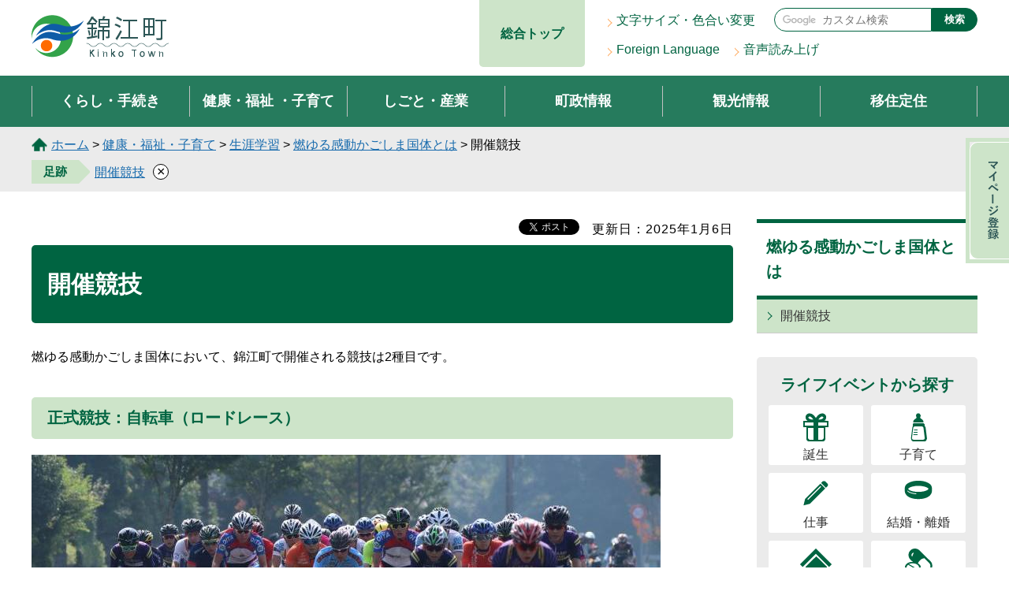

--- FILE ---
content_type: text/html
request_url: http://www.town.kinko.lg.jp/syogai-h/kaisai.html
body_size: 8904
content:
<?xml version="1.0" encoding="utf-8"?>
<!DOCTYPE html PUBLIC "-//W3C//DTD XHTML 1.0 Transitional//EN" "http://www.w3.org/TR/xhtml1/DTD/xhtml1-transitional.dtd">
<html xmlns="http://www.w3.org/1999/xhtml" lang="ja" xml:lang="ja" xmlns:og="http://ogp.me/ns#" xmlns:fb="http://www.facebook.com/2008/fbml">

<head>
<meta http-equiv="Content-Type" content="text/html; charset=utf-8" />
<meta http-equiv="Content-Style-Type" content="text/css" />
<meta http-equiv="Content-Script-Type" content="text/javascript" />

<title>錦江町／開催競技</title>
<meta name="keywords" content="錦江町,国体,かごしま,実行委員会,自転車" />

<meta name="author" content="錦江町" />
<meta name="viewport" content="width=device-width, maximum-scale=3.0" />
<meta name="format-detection" content="telephone=no" />
<meta property="og:title" content="開催競技" />
<meta property="og:type" content="article" />
<meta property="og:description" content="" />
<meta property="og:url" content="http://www.town.kinko.lg.jp/syogai-h/kaisai.html" />
<meta property="og:image" content="https://www.town.kinko.lg.jp/shared/system/images/town_logo.jpg" />
<meta property="og:site_name" content="錦江町" />
<meta property="og:locale" content="ja_jp" />
<link href="/shared/style/default.css" rel="stylesheet" type="text/css" media="all" />
<link href="/shared/style/layout.css" rel="stylesheet" type="text/css" media="all" />
<link href="/shared/templates/free/style/edit.css" rel="stylesheet" type="text/css" media="all" />
<link href="/shared/style/smartphone.css" rel="stylesheet" media="only screen and (max-width : 640px)" type="text/css" class="mc_css" />
<link href="/shared/templates/free/style/edit_sp.css" rel="stylesheet" media="only screen and (max-width : 640px)" type="text/css" class="mc_css" />
<link href="/shared/images/favicon/favicon.ico" rel="shortcut icon" type="image/vnd.microsoft.icon" />
<link href="/shared/images/favicon/apple-touch-icon-precomposed.png" rel="apple-touch-icon-precomposed" />
<script type="text/javascript" src="/shared/js/jquery.js"></script>
<script type="text/javascript" src="/shared/js/setting.js"></script>
<script type="text/javascript" src="/shared/js/mymenu.js"></script>
<script type="text/javascript" src="/shared/js/ga.js"></script>
<script src="//f1-as.readspeaker.com/script/12897/webReader/webReader.js?pids=wr&amp;forceAdapter=ioshtml5&amp;disable=translation,lookup" type="text/javascript"></script>
<script type="text/javascript" src="/shared/js/ga_social_tracking.js"></script>
<script type="text/javascript">
var publish = true;
var userAgent = window.navigator.userAgent.toLowerCase();
var appVersion = window.navigator.appVersion.toLowerCase();
if(userAgent.indexOf('msie') != -1){
  if(appVersion.indexOf('msie 6.') != -1){
    publish = false;
  }else if(appVersion.indexOf('msie 7.') != -1){
    publish = false;
  }
}
if(publish){
	window.twttr = (function (d,s,id) {
	  var t, js, fjs = d.getElementsByTagName(s)[0];
	  if (d.getElementById(id)) return; js=d.createElement(s); js.id=id;
	  js.src='//platform.twitter.com/widgets.js'; fjs.parentNode.insertBefore(js, fjs);
	  return window.twttr || (t = { _e: [], ready: function(f){ t._e.push(f) } });
	}(document, 'script', 'twitter-wjs'));
	// Wait for the asynchronous resources to load
	twttr.ready(function(twttr) {
	    _ga.trackTwitter(); //Google Analytics tracking
	});
}
</script>
</head>
<body class="format_free no_javascript">
<div id="fb-root"></div>
<script type="text/javascript">
var publish = true;
var userAgent = window.navigator.userAgent.toLowerCase();
var appVersion = window.navigator.appVersion.toLowerCase();
if(userAgent.indexOf('msie') != -1){
  if(appVersion.indexOf('msie 6.') != -1){
    publish = false;
  }else if(appVersion.indexOf('msie 7.') != -1){
    publish = false;
  }
}
if(publish){
	window.fbAsyncInit = function() {
	  _ga.trackFacebook(); //Google Analytics tracking
	};
	(function(d, s, id) {
	  var js, fjs = d.getElementsByTagName(s)[0];
	  if (d.getElementById(id)) return;
	  js = d.createElement(s); js.id = id;
	  js.src = "//connect.facebook.net/ja_JP/sdk.js#xfbml=1&version=v2.0";
	  fjs.parentNode.insertBefore(js, fjs);
	}(document, 'script', 'facebook-jssdk'));
}
</script>
<script type="text/javascript" src="/shared/js/init.js"></script>
<div id="tmp_wrapper">
<noscript>
<p>このサイトではJavaScriptを使用したコンテンツ・機能を提供しています。JavaScriptを有効にするとご利用いただけます。</p>
</noscript>
<p><a href="#tmp_honbun" class="skip">本文へスキップします。</a></p>

<div id="tmp_header">
<div id="tmp_hlogo">
<p><a href="/top/index.html"><span>錦江町 Kinko Town</span> </a></p>
</div>
<div id="tmp_hlink_sogotop">
<p><a href="/index.html">総合トップ</a></p>
</div>
<ul id="tmp_hnavi_s">
	<li id="tmp_hnavi_lmenu"><a href="javascript:void(0);" class="sma_search"><span class="symbol_nav">&nbsp;</span><span class="nav_text">検索</span></a></li>
	<li id="tmp_hnavi_rmenu"><a href="javascript:void(0);" class="sma_menu_open"><span class="symbol_nav">&nbsp;</span><span class="nav_text">MENU</span></a></li>
</ul>
<div id="tmp_means">
<div id="tmp_means_primary">
<ul id="tmp_hnavi">
	<li><a href="/somu-h/henko.html">文字サイズ・色合い変更</a></li>
	<li><a href="/somu-h/foreign.html">Foreign Language</a></li>
	<li><a accesskey="L" href="//app-eas.readspeaker.com/cgi-bin/rsent?customerid=12897&amp;lang=ja_jp&amp;readid=tmp_main&amp;url=" onclick="readpage(this.href, 'tmp_readspeaker'); return false;" rel="nofollow" class="rsbtn_play">音声読み上げ</a></li>
</ul>
</div>
<div id="tmp_means_secondary">
<div id="tmp_search">
<form action="/search/result.html" id="tmp_gsearch" name="tmp_gsearch">
<p class="gsearch_input"><input id="tmp_query" name="q" size="30" type="text" value="" /></p>
<p class="gsearch_btn"><button id="tmp_func_sch_btn" name="sa" type="submit">検索</button></p>
<p id="tmp_search_hidden"><input name="cx" type="hidden" value="017760999221361113481:teiwdu_gnuo" /> <input name="ie" type="hidden" value="UTF-8" /> <input name="cof" type="hidden" value="FORID:9" /></p>
</form>
</div>
</div>
</div>
</div>
<div id="tmp_gnavi">
<ul>
	<li class="glist1"><a href="/somu-h/kurashi/index.html">くらし・手続き</a></li>
	<li class="glist2"><a href="/somu-h/kenkofukushi/index.html">健康・福祉<br class="sp_on" />
	・子育て</a></li>
	<li class="glist3"><a href="/somu-h/shigotosangyo/index.html">しごと・産業</a></li>
	<li class="glist4"><a href="/somu-h/chose/index.html">町政情報</a></li>
	<li class="glist5"><a href="/somu-h/kanko/index.html">観光情報</a></li>
	<li class="glist6"><a href="/somu-h/ijuteiju/index.html">移住定住</a></li>
</ul>
</div>
<div id="tmp_sma_menu">
<div id="tmp_sma_lmenu" class="wrap_sma_sch">
<form action="/search/result.html" id="tmp_sma_gsearch" name="tmp_sma_gsearch">
<p class="sch_box"><input id="tmp_sma_query" name="q" size="31" type="text" /></p>
<p class="sch_btn"><input id="tmp_sma_func_sch_btn" name="sa" type="submit" value="検索" /></p>
<p id="tmp_sma_search_hidden"><input name="cx" type="hidden" value="017760999221361113481:teiwdu_gnuo" /><input name="ie" type="hidden" value="UTF-8" /><input name="cof" type="hidden" value="FORID:9" /></p>
</form>
<p class="close_btn"><a href="javascript:void(0);">閉じる</a></p>
</div>
<div id="tmp_sma_rmenu" class="wrap_sma_sch">
<p class="close_btn"><a href="javascript:void(0);">閉じる</a></p>
</div>
</div>

<div id="tmp_wrap_pankuzu">
<div id="tmp_pankuzu">
<p>
<p><a href="/top/index.html">ホーム</a> &gt; <a href="/somu-h/kenkofukushi/index.html">健康・福祉・子育て</a> &gt; <a href="/somu-h/kenkofukushi/shogai/index.html">生涯学習</a> &gt; <a href="/syogai-h/kokutaitoha.html">燃ゆる感動かごしま国体とは</a> &gt; 開催競技</p>
</div>
</div>
<div id="tmp_wrap_main" class="column_rnavi">
<div id="tmp_main" class="container">
<div class="wrap_col_main">
<div class="col_main">
<div id="tmp_read_btn"><div id="tmp_readspeaker" class="rs_preserve rs_skip rs_splitbutton rs_addtools rs_exp"></div></div>
<p id="tmp_honbun" class="rs_skip skip">ここから本文です。</p>
<div id="tmp_contents">
<div id="tmp_wrap_custom_update">
<div id="tmp_custom_update">

<p id="tmp_update">更新日：2025年1月6日</p>


<div id="tmp_social_plugins">
<div class="social_media_btn facebook_btn"><div class="social_media_btn facebook_btn">
<div data-href="http://www.town.kinko.lg.jp/syogai-h/kaisai.html" data-send="false" data-layout="button_count" data-width="120" data-show-faces="false" class="fb-like"></div>
</div></div>
<div class="social_media_btn twitter_btn"><div class="social_media_btn twitter_btn">
<a href="https://twitter.com/share" data-url="http://www.town.kinko.lg.jp/syogai-h/kaisai.html" data-text="開催競技" data-lang="ja" class="twitter-share-button">ツイート</a>
<script type="text/javascript">
if(publish){
	!function(d,s,id){var js,fjs=d.getElementsByTagName(s)[0],p=/^http:/.test(d.location)?'http':'https';if(!d.getElementById(id)){js=d.createElement(s);js.id=id;js.src=p+'://platform.twitter.com/widgets.js';fjs.parentNode.insertBefore(js,fjs);}}(document, 'script', 'twitter-wjs');
}
</script>
</div>
</div>
</div>

</div>
</div>
<h1>開催競技</h1>
<p>燃ゆる感動かごしま国体において、錦江町で開催される競技は2種目です。</p>
<h2>正式競技：自転車（ロードレース）</h2>
<p><img alt="8" height="372" src="/images/2149/img_3897.jpg" width="798" /></p>
<h4>競技紹介<img align="right" alt="23" height="190" src="/images/2149/p13_4.jpg" width="150" /></h4>
<p>ロードレースは、スポーティーなロードバイクを使用して、一般公道をコースとして着順を競います。長距離を走るため、持久力や知力、テクニック、スピードなど、自転車の総合的な力が求められる競技です。今大会では鹿屋市役所前をスタート後、肝付町役場前を通過し、錦江町及び南大隅町を周回する大隅広域特設ロードレースコースで行われます。</p>
<ul>
	<li>種別：成年男子、少年男子、女子</li>
	<li>会場：大隅広域特設ロードレースコース</li>
	<li>日程：<span class="txt_red"><strong>2023年（令和5年）10月15日（日曜日）</strong></span></li>
	<li><font color="#9e4c46"><a href="/documents/2149/ketugou.pdf" class="icon_pdf">競技紹介（PDF：1,395KB）</a></font></li>
	<li><font color="#9e4c46"><a href="/documents/2149/jissiyoukou.pdf" class="icon_pdf">実施要項（PDF：153KB）</a></font></li>
</ul>
<p><img alt="we" height="353" src="/images/2149/pos.jpg" width="250" /></p>
<h4>競技コース</h4>
<table align="" border="1" cellpadding="5" cellspacing="0" summary="" width="100%">
	<tbody>
		<tr>
			<td width="50%" class="bg_yellow">
			<p><img align="left" alt="d" height="202" src="/images/2149/kousu.jpg" width="160" />鹿屋市役所前をスタート後、肝付町、南大隅町を通過し、錦江町田代地区を周回する大隅広域特設ロードレースコース（周回16.1km/周）<br />
			　<strong>成年男子</strong>　47.5km+（16.1km&times;4周）＝111.9km<br />
			　<strong>少年男子</strong>　47.5km+（16.1km&times;3周）＝95.8km<br />
			　<strong>女　子</strong>　47.5km<br />
			<br />
			　<a href="/documents/2149/kosu.pdf" class="icon_pdf">大会コース図（PDF：1,076KB）</a>　<br />
			　<a href="/documents/2149/koutuukisei.pdf" class="icon_pdf">交通規制図（PDF：846KB）</a></p>
			<p>&nbsp;</p>
			<p><strong>【スタート時刻】　</strong>1.女子　<strong>8時00分</strong>　2.成年男子　<strong>8時40分</strong>　3.少年男子　<strong>8時50分</strong><br />
			<strong>【スタート会場】</strong>　鹿屋市役所（鹿屋市共栄町20番1号）<br />
			<strong>【フィニッシュ会場】</strong>　錦江町役場田代支所（肝属郡錦江町田代麓827番地1）</p>
			</td>
		</tr>
	</tbody>
</table>
<h3>選手・監督</h3>
<h4><span class="txt_red">テクニカルガイド</span></h4>
<p>選手・監督のみなさまへテクニカルガイドを公開いたします。監督会議時に説明いたしますが、事前にご確認ください。</p>
<p><strong>【テクニカルガイド】</strong><br />
<a href="/documents/2149/siryouhenn.pdf" class="icon_pdf">資料編（PDF：7,783KB）</a><br />
<a href="/documents/2149/torakkukaijyouzu.pdf" class="icon_pdf">トラック会場図（PDF：2,163KB</a><br />
<a href="/documents/2149/ro-dokaijyouzu1.pdf" class="icon_pdf">ロード会場図1.（PDF：8,285KB）</a><br />
<a href="/documents/2149/ro-dokaijyouzu2.pdf" class="icon_pdf">ロード会場図2.（PDF：5,134KB）</a></p>
<h4><span class="txt_red"><strong>駐車場</strong></span></h4>
<p>フィニッシュ会場の選手駐車場への入場は各都道府県1台（ワンボックス等）のみとします。マイクロバス等、その他の車は一般駐車場（田代中央グラウンド）へ駐車をお願いします。</p>
<p><a href="/documents/2149/tyuusyajyou.pdf" class="icon_pdf">ロード・レースフィニッシュ会場周辺駐車場（PDF：773KB）</a></p>
<h4><span class="txt_red">補給所</span></h4>
<p>今大会は2ヶ所の補給所を設けています。オフィシャル補給所は実行委員会が、チーム補給所は各都道府県2名までが補給員として従事します。</p>
<p><a href="/documents/2149/kosu.pdf" class="icon_pdf">補給所全体図（PDF：1,234KB）</a><br />
<a href="/documents/2149/ofisyaru.pdf" class="icon_pdf">フィシャル補給所（PDF：579KB）</a><br />
<a href="/documents/2149/timu.pdf" class="icon_pdf">チーム補給所（PDF：785KB）</a></p>
<h4><span class="txt_red">弁当のしおり（選手・監督、視察員、報道員用）</span></h4>
<p>選手・監督、視察員、 報道員の皆様に対して 昼食弁当を斡旋します。錦江町の 弁当事業者の方々 が皆様のために丹精込めて作った、 旬の食材や郷土料理 が詰まったお弁当になっておりま すので、 ぜひ、ご賞味ください。お申し込みの際は、以下のしおりをご確認いただいき、お申込みください。</p>
<p><a href="/documents/2149/benntounosiori.pdf" class="icon_pdf">弁当のしおり（PDF：163KB）</a></p>
<h3>報道員</h3>
<h4><span class="txt_red">取材申し込み</span></h4>
<p>自転車ロードレースにおいて、競技会の円滑な運営のため取材の受け入れを事前申込制としております。つきましては、報道員として取材を希望される場合は、報道員ハンドブックをご確認の上、メールにてお申し込みください。<span class="underline">なお、7月31日まで鹿児島県実行委員会において全国の報道機関を対象に実施された「報道員来会調査」において、自転車ロードレースへの取材を申し込まれた報道員は、改めてこの取材申込を行う必要はありませんので、ご注意ください。</span>　<a href="/documents/2149/tyari.pdf" class="icon_pdf">報道員ハンドブック（PDF：709KB）</a></p>
<p><br />
※下のメールアドレスに必要事項を記載し、送信してください。</p>
<p><strong>【取材申込メールアドレス】　kokutai&#64;town.kinko.lg.jp　</strong></p>
<p>申込時必要事項　1.連絡担当者名　2.当日連絡可能な電話番号　3.連絡担当者メールアドレス</p>
<h3>応援されるみなさま</h3>
<h4><span class="txt_red">迂回路図</span></h4>
<p>周回以外のコースは、順次、規制解除されますが、周回コースは長時間、交通規制が行われます。フィニッシュ会場周辺は混雑が予想されますので迂回路図を参考に、応援してください。</p>
<p><a href="/documents/2149/ukaizo.pdf" class="icon_pdf">迂回路図（PDF：1,203KB）</a></p>
<h4><span class="txt_red">国体チャンネル（ライブ配信）</span></h4>
<p>燃ゆる感動かごしま国体の正式競技をインターネットでライブ配信します。ライブ配信を見逃した場合にも、アーカイブ動画を見ることができます。</p>
<p><a href="https://japangamestv.japan-sports.or.jp/">国体チャンネル（外部サイトへリンク）</a>　<a href="/documents/2149/kokutaityanneru.pdf" class="icon_pdf">国体チャンネル（PDF：1,004KB）</a></p>
<h4>その他</h4>
<p>特別国民体育大会燃ゆる感動かごしま国体自転車競技会ロードレースの開催に伴う交通規制のため、規制時間内において、添付のとおり<strong>路線バスは運休及び迂回運行</strong>等を行います。また、大会当日は渋滞等による大幅な遅れなども予想されます。ご利用のみなさまには大変ご不便をおかけいたしますが、ご理解とご協力をお願いします。なお、詳細は鹿児島交通（株）鹿屋営業所または各実行委員会までお問い合せください。</p>
<p><a href="/documents/2149/basutirasi.pdf" class="icon_pdf">路線バス情報（PDF：721KB）</a></p>
<h3>大会結果</h3>
<p>好天の中で行われたロードレースは大観衆のもと、大きな事故もなく無事終了しました。大会関係者や選手、監督のみなさまのご協力、本当にありがとうございました。</p>
<p><a href="/documents/2149/taikaikekka.pdf" class="icon_pdf">大会結果（PDF：3,921KB）</a></p>
<p><img alt="a" height="225" src="/images/2149/img_4285.jpg" width="300" /><img alt="d" height="225" src="/images/2149/img_4284.jpg" width="300" /><img alt="s" height="225" src="/images/2149/img_4282.jpg" width="300" /><img alt="f" height="201" src="/images/2149/img_4268.jpg" width="300" /><img alt="g" height="200" src="/images/2149/img_4263.jpg" width="300" /></p>
<p>&nbsp;</p>
<p>&nbsp;</p>
<p>&nbsp;</p>
<p>&nbsp;</p>
<p>&nbsp;</p>
<p>&nbsp;</p>
<h2>デモンストレーションスポーツ：真向法体操【盛会に終了しました】</h2>
<p>4つの動作で足腰の動きを柔軟にし、誰でも生涯自立した生活ができる心や体づくりを目指した体操。<img align="right" alt="2" height="167" src="/images/2149/p23_5.jpg" width="200" /><br />
いつでも、どこでも、誰にでもお金のかからない忙しい現代人にぴったりの健康体操です。</p>
<ul>
	<li>会場：錦江町総合交流センター</li>
	<li>日程：<strong><span class="txt_red">2023年（令和5年）6月11日（日曜日）</span></strong></li>
</ul>
<p>真向法体操とは&rarr;<a href="https://makkoho.or.jp/" target="_blank">公益社団法人真向法協会（外部サイトへリンク）（別ウィンドウで開きます）</a></p>
<p>&nbsp;</p>
<p>【参加申込方法】<br />
参加を希望する方は、<strong>4月5日（水曜日）から5月8日（月曜日）まで</strong>の間に、下の様式をダウンロードし、申込先に持参、郵送、FAX又はメールのいづれかの方法にてお申込みください。</p>
<p>1.参加申込書　<a href="/documents/2149/sannkadouisyo.pdf" class="icon_pdf">（PDF：106KB）</a>　<a href="/documents/2149/sannkadouisyo.xlsx" class="icon_excel">（エクセル：17KB）</a></p>
<p>2.参加同意書　<a href="/documents/2149/sannkamousikomisyo.pdf" class="icon_pdf">（PDF：572KB）</a>　<a href="/documents/2149/sannkamousikomisyo.xlsx" class="icon_excel">（エクセル：19KB）</a><br />
　※参加同意書は18歳以下のみ提出</p>
<p><br />
【参加負担金】　無料</p>
<p>&nbsp;</p>
<p>&nbsp;</p>
<h4>申込み・問い合わせ</h4>
<p>燃ゆる感動かごしま国体錦江町実行委員会（錦江町教育委員会　教育課　かごしま国体室）<br />
【電話】0994-22-2303（直通）　【ファックス】0994-22-0054　【メール】kokutai&#64;town.kinko.lg.jp</p>
<p>&nbsp;</p>
<p>&nbsp;</p>


<div class="plugin">
<p class="plugin_img"><a href="https://get.adobe.com/jp/reader/"><img src="/shared/images/plugin/get_reader.png" alt="Adobe Acrobat Readerのダウンロードページへ" width="158" height="39" /></a></p>
<p>PDF形式のファイルをご覧いただく場合には、Adobe Acrobat Readerが必要です。Adobe Acrobat Readerをお持ちでない方は、バナーのリンク先から無料ダウンロードしてください。</p>
</div>

<div id="tmp_inquiry">
<div id="tmp_inquiry_ttl">
<p>このページに関するお問い合わせ先</p>
</div>
<div id="tmp_inquiry_cnt">
<form method="post" action="https://www.town.kinko.lg.jp/cgi-bin/simple_faq/form.cgi">
<div class="inquiry_parts">
<p>錦江町役場教育委員会教育課生涯学習チーム</p>
<p>〒893-2302&nbsp;鹿児島県肝属郡錦江町城元963&nbsp;錦江町総合交流センター内</p> 
<p>電話番号：0994-22-0517</p>
<p>ファックス番号：0994-22-0054</p>
<p><input type="submit" value="お問い合わせフォーム" class="inquiry_btn" /></p>
</div>
<p>
<input type="hidden" name="code" value="010130020" />
<input type="hidden" name="dept" value="8923:8674:8425:8342:3694:8591:5271:9587:9172:9836:9089:3777:8840:8674:9089:8840:9172:3777:8923:8508:3777:8757:9255" />
<input type="hidden" name="page" value="/syogai-h/kaisai.html" />
<input type="hidden" name="ENQ_RETURN_MAIL_SEND_FLG" value="1" />
<input type="hidden" name="publish_ssl_flg" value="1" />
</p>
</form>
</div>
</div>

<div id="tmp_feedback">
<div id="tmp_feedback_ttl">
<p>より良いウェブサイトにするためにみなさまのご意見をお聞かせください</p>
</div>
<div id="tmp_feedback_cnt">
<form action="/cgi-bin/feedback/feedback.cgi" id="feedback" method="post">
<p><input name="page_id" type="hidden" value="2149" /> <input name="page_title" type="hidden" value="開催競技" /> <input name="page_url" type="hidden" value="http://www.town.kinko.lg.jp/syogai-h/kaisai.html" /> <input name="item_cnt" type="hidden" value="2" /></p>
<fieldset><legend>このページの情報は役に立ちましたか？</legend>
<p><input id="que1_1" name="item_1" type="radio" value="役に立った" /> <label for="que1_1">1：役に立った</label></p>
<p><input id="que1_2" name="item_1" type="radio" value="ふつう" /> <label for="que1_2">2：ふつう</label></p>
<p><input id="que1_3" name="item_1" type="radio" value="役に立たなかった" /> <label for="que1_3">3：役に立たなかった</label></p>
</fieldset>
<p><input name="label_1" type="hidden" value="質問：このページの情報は役に立ちましたか？" /> <input name="nes_1" type="hidden" value="0" /> <input name="img_1" type="hidden" /> <input name="img_alt_1" type="hidden" /> <input name="mail_1" type="hidden" value="0" /></p>
<fieldset><legend>このページの情報は見つけやすかったですか？</legend>
<p><input id="que2_1" name="item_2" type="radio" value="見つけやすかった" /> <label for="que2_1">1：見つけやすかった</label></p>
<p><input id="que2_2" name="item_2" type="radio" value="ふつう" /> <label for="que2_2">2：ふつう</label></p>
<p><input id="que2_3" name="item_2" type="radio" value="見つけにくかった" /> <label for="que2_3">3：見つけにくかった</label></p>
</fieldset>
<p><input name="label_2" type="hidden" value="質問：このページの情報は見つけやすかったですか？" /> <input name="nes_2" type="hidden" value="0" /> <input name="img_2" type="hidden" /> <input name="img_alt_2" type="hidden" /> <input name="mail_2" type="hidden" value="0" /></p>
<p class="submit"><input type="submit" value="送信" /></p>
</form>
</div>
</div>

</div>
</div>
</div>
</div>
<div class="wrap_col_rgt_navi">
<div class="col_rgt_navi">

<div id="tmp_rnavi">
<div id="tmp_rnavi_ttl">
<p><a href="/syogai-h/kokutaitoha.html">燃ゆる感動かごしま国体とは</a></p>
</div>
<div id="tmp_rnavi_cnt">
<ul>
<li><a href="/syogai-h/kaisai.html">開催競技</a></li>
</ul>
</div>
</div>


<div id="tmp_rlink">
<div id="tmp_rlink_ttl">
<p>ライフイベントから探す</p>
</div>
<div id="tmp_rlink_cnt">
<ul>
	<li class="rlink01"><a href="/somu-h/tanjo.html">誕生</a></li>
	<li class="rlink02"><a href="/somu-h/kosodate.html">子育て</a></li>
	<li class="rlink03"><a href="/somu-h/shigoto.html">仕事</a></li>
	<li class="rlink04"><a href="/somu-h/kekkon.html">結婚・離婚</a></li>
	<li class="rlink05"><a href="/somu-h/sumai.html">住まい</a></li>
	<li class="rlink06"><a href="/somu-h/kenko.html">健康</a></li>
	<li class="rlink07"><a href="/somu-h/kaigo.html">介護</a></li>
	<li class="rlink08"><a href="/somu-h/shibo.html">死亡</a></li>
</ul>
</div>
</div>


<div id="tmp_rban">
<ul>
	<li><a href="/somu-h/chose/furusato/index.html"><img alt="" height="71" src="/shared/images/layout/rban01.jpg" width="93" /> <span>ふるさと納税寄付金</span> </a></li>
	<li><a href="https://www.kinkouchoumovie.com/"><img alt="" height="71" src="/shared/images/layout/rban02.jpg" width="93" /> <span>動画で見る錦江町</span></a></li>
</ul>
</div>
                
</div>
</div>
</div>

<p class="rs_skip reserve_div"><span>&nbsp;</span></p>


<p class="rs_skip reserve_div"><span>&nbsp;</span></p>


<p class="rs_skip reserve_div"><span>&nbsp;</span></p>

<div class="pnavi">
<p class="ptop"><a href="#tmp_header"><span>ページの先頭へ戻る</span></a></p>
</div>

<div id="tmp_footer">
<div class="finfo">
<p class="finfo_ttl">錦江町役場 <a href="/kanko-s/access.html">アクセス</a></p>
<address>
<p>〒893-2392　鹿児島県肝属郡錦江町城元963番地<br />
電話番号：0994-22-0511　ファックス番号：0994-22-1951</p>
</address>
</div>
<ul class="fnavi">
	<li><a href="/somu-h/site.html">このサイトについて</a></li>
	<li><a href="/somu-h/link.html">リンク・著作権・免責事項</a></li>
	<li><a href="/somu-h/kojin.html">個人情報保護</a></li>
	<li><a href="/somu-h/accessibility.html">アクセシビリティ</a></li>
	<li><a href="/somu-h/sitemap.html">サイトマップ</a></li>
	<li><a href="https://www.town.kinko.lg.jp/somu-h/otoiawase.html">お問い合わせ</a></li>
</ul>
<p lang="en" class="copyright">Copyright &copy; Kinko Town. All rights reserved.</p>
</div>

</div>
<script type="text/javascript" src="/shared/js/function.js"></script>
<script type="text/javascript" src="/shared/js/main.js"></script>
<script type="text/javascript" src="/_Incapsula_Resource?SWJIYLWA=719d34d31c8e3a6e6fffd425f7e032f3&ns=1&cb=1539440188" async></script></body>

</html>


--- FILE ---
content_type: text/html
request_url: http://www.town.kinko.lg.jp/somu-h/sitemap.html
body_size: 10336
content:
<?xml version="1.0" encoding="utf-8"?>
<!DOCTYPE html PUBLIC "-//W3C//DTD XHTML 1.0 Transitional//EN" "http://www.w3.org/TR/xhtml1/DTD/xhtml1-transitional.dtd">
<html xmlns="http://www.w3.org/1999/xhtml" lang="ja" xml:lang="ja" xmlns:og="http://ogp.me/ns#" xmlns:fb="http://www.facebook.com/2008/fbml">

<head>
<meta http-equiv="Content-Type" content="text/html; charset=utf-8" />
<meta http-equiv="Content-Style-Type" content="text/css" />
<meta http-equiv="Content-Script-Type" content="text/javascript" />

<title>錦江町／サイトマップ</title>

<meta name="author" content="錦江町" />
<meta name="viewport" content="width=device-width, maximum-scale=3.0" />
<meta name="format-detection" content="telephone=no" />
<meta property="og:title" content="サイトマップ" />
<meta property="og:type" content="article" />
<meta property="og:description" content="" />
<meta property="og:url" content="http://www.town.kinko.lg.jp/somu-h/sitemap.html" />
<meta property="og:image" content="https://www.town.kinko.lg.jp/shared/system/images/town_logo.jpg" />
<meta property="og:site_name" content="錦江町" />
<meta property="og:locale" content="ja_jp" />
<link href="/shared/style/default.css" rel="stylesheet" type="text/css" media="all" />
<link href="/shared/style/layout.css" rel="stylesheet" type="text/css" media="all" />
<link href="/shared/templates/free/style/edit.css" rel="stylesheet" type="text/css" media="all" />
<link href="/shared/style/smartphone.css" rel="stylesheet" media="only screen and (max-width : 640px)" type="text/css" class="mc_css" />
<link href="/shared/templates/free/style/edit_sp.css" rel="stylesheet" media="only screen and (max-width : 640px)" type="text/css" class="mc_css" />
<link href="/shared/images/favicon/favicon.ico" rel="shortcut icon" type="image/vnd.microsoft.icon" />
<link href="/shared/images/favicon/apple-touch-icon-precomposed.png" rel="apple-touch-icon-precomposed" />
<script type="text/javascript" src="/shared/js/jquery.js"></script>
<script type="text/javascript" src="/shared/js/setting.js"></script>
<script type="text/javascript" src="/shared/js/mymenu.js"></script>
<script type="text/javascript" src="/shared/js/ga.js"></script>
<script src="//f1-as.readspeaker.com/script/12897/webReader/webReader.js?pids=wr&amp;forceAdapter=ioshtml5&amp;disable=translation,lookup" type="text/javascript"></script>
<script type="text/javascript" src="/shared/js/ga_social_tracking.js"></script>
<script type="text/javascript">
var publish = true;
var userAgent = window.navigator.userAgent.toLowerCase();
var appVersion = window.navigator.appVersion.toLowerCase();
if(userAgent.indexOf('msie') != -1){
  if(appVersion.indexOf('msie 6.') != -1){
    publish = false;
  }else if(appVersion.indexOf('msie 7.') != -1){
    publish = false;
  }
}
if(publish){
	window.twttr = (function (d,s,id) {
	  var t, js, fjs = d.getElementsByTagName(s)[0];
	  if (d.getElementById(id)) return; js=d.createElement(s); js.id=id;
	  js.src='//platform.twitter.com/widgets.js'; fjs.parentNode.insertBefore(js, fjs);
	  return window.twttr || (t = { _e: [], ready: function(f){ t._e.push(f) } });
	}(document, 'script', 'twitter-wjs'));
	// Wait for the asynchronous resources to load
	twttr.ready(function(twttr) {
	    _ga.trackTwitter(); //Google Analytics tracking
	});
}
</script>
</head>
<body class="format_free no_javascript">
<div id="fb-root"></div>
<script type="text/javascript">
var publish = true;
var userAgent = window.navigator.userAgent.toLowerCase();
var appVersion = window.navigator.appVersion.toLowerCase();
if(userAgent.indexOf('msie') != -1){
  if(appVersion.indexOf('msie 6.') != -1){
    publish = false;
  }else if(appVersion.indexOf('msie 7.') != -1){
    publish = false;
  }
}
if(publish){
	window.fbAsyncInit = function() {
	  _ga.trackFacebook(); //Google Analytics tracking
	};
	(function(d, s, id) {
	  var js, fjs = d.getElementsByTagName(s)[0];
	  if (d.getElementById(id)) return;
	  js = d.createElement(s); js.id = id;
	  js.src = "//connect.facebook.net/ja_JP/sdk.js#xfbml=1&version=v2.0";
	  fjs.parentNode.insertBefore(js, fjs);
	}(document, 'script', 'facebook-jssdk'));
}
</script>
<script type="text/javascript" src="/shared/js/init.js"></script>
<div id="tmp_wrapper">
<noscript>
<p>このサイトではJavaScriptを使用したコンテンツ・機能を提供しています。JavaScriptを有効にするとご利用いただけます。</p>
</noscript>
<p><a href="#tmp_honbun" class="skip">本文へスキップします。</a></p>

<div id="tmp_header">
<div id="tmp_hlogo">
<p><a href="/top/index.html"><span>錦江町 Kinko Town</span> </a></p>
</div>
<div id="tmp_hlink_sogotop">
<p><a href="/index.html">総合トップ</a></p>
</div>
<ul id="tmp_hnavi_s">
	<li id="tmp_hnavi_lmenu"><a href="javascript:void(0);" class="sma_search"><span class="symbol_nav">&nbsp;</span><span class="nav_text">検索</span></a></li>
	<li id="tmp_hnavi_rmenu"><a href="javascript:void(0);" class="sma_menu_open"><span class="symbol_nav">&nbsp;</span><span class="nav_text">MENU</span></a></li>
</ul>
<div id="tmp_means">
<div id="tmp_means_primary">
<ul id="tmp_hnavi">
	<li><a href="/somu-h/henko.html">文字サイズ・色合い変更</a></li>
	<li><a href="/somu-h/foreign.html">Foreign Language</a></li>
	<li><a accesskey="L" href="//app-eas.readspeaker.com/cgi-bin/rsent?customerid=12897&amp;lang=ja_jp&amp;readid=tmp_main&amp;url=" onclick="readpage(this.href, 'tmp_readspeaker'); return false;" rel="nofollow" class="rsbtn_play">音声読み上げ</a></li>
</ul>
</div>
<div id="tmp_means_secondary">
<div id="tmp_search">
<form action="/search/result.html" id="tmp_gsearch" name="tmp_gsearch">
<p class="gsearch_input"><input id="tmp_query" name="q" size="30" type="text" value="" /></p>
<p class="gsearch_btn"><button id="tmp_func_sch_btn" name="sa" type="submit">検索</button></p>
<p id="tmp_search_hidden"><input name="cx" type="hidden" value="017760999221361113481:teiwdu_gnuo" /> <input name="ie" type="hidden" value="UTF-8" /> <input name="cof" type="hidden" value="FORID:9" /></p>
</form>
</div>
</div>
</div>
</div>
<div id="tmp_gnavi">
<ul>
	<li class="glist1"><a href="/somu-h/kurashi/index.html">くらし・手続き</a></li>
	<li class="glist2"><a href="/somu-h/kenkofukushi/index.html">健康・福祉<br class="sp_on" />
	・子育て</a></li>
	<li class="glist3"><a href="/somu-h/shigotosangyo/index.html">しごと・産業</a></li>
	<li class="glist4"><a href="/somu-h/chose/index.html">町政情報</a></li>
	<li class="glist5"><a href="/somu-h/kanko/index.html">観光情報</a></li>
	<li class="glist6"><a href="/somu-h/ijuteiju/index.html">移住定住</a></li>
</ul>
</div>
<div id="tmp_sma_menu">
<div id="tmp_sma_lmenu" class="wrap_sma_sch">
<form action="/search/result.html" id="tmp_sma_gsearch" name="tmp_sma_gsearch">
<p class="sch_box"><input id="tmp_sma_query" name="q" size="31" type="text" /></p>
<p class="sch_btn"><input id="tmp_sma_func_sch_btn" name="sa" type="submit" value="検索" /></p>
<p id="tmp_sma_search_hidden"><input name="cx" type="hidden" value="017760999221361113481:teiwdu_gnuo" /><input name="ie" type="hidden" value="UTF-8" /><input name="cof" type="hidden" value="FORID:9" /></p>
</form>
<p class="close_btn"><a href="javascript:void(0);">閉じる</a></p>
</div>
<div id="tmp_sma_rmenu" class="wrap_sma_sch">
<p class="close_btn"><a href="javascript:void(0);">閉じる</a></p>
</div>
</div>

<div id="tmp_wrap_pankuzu">
<div id="tmp_pankuzu">
<p>
<p><a href="/top/index.html">ホーム</a> &gt; サイトマップ</p>
</div>
</div>
<div id="tmp_wrap_main" class="column_rnavi">
<div id="tmp_main" class="container">
<div class="wrap_col_main">
<div class="col_main">
<div id="tmp_read_btn"><div id="tmp_readspeaker" class="rs_preserve rs_skip rs_splitbutton rs_addtools rs_exp"></div></div>
<p id="tmp_honbun" class="rs_skip skip">ここから本文です。</p>
<div id="tmp_contents">
<div id="tmp_wrap_custom_update">
<div id="tmp_custom_update">

<p id="tmp_update">更新日：2022年3月7日</p>


<div id="tmp_social_plugins">
<div class="social_media_btn facebook_btn"><div class="social_media_btn facebook_btn">
<div data-href="http://www.town.kinko.lg.jp/somu-h/sitemap.html" data-send="false" data-layout="button_count" data-width="120" data-show-faces="false" class="fb-like"></div>
</div></div>
<div class="social_media_btn twitter_btn"><div class="social_media_btn twitter_btn">
<a href="https://twitter.com/share" data-url="http://www.town.kinko.lg.jp/somu-h/sitemap.html" data-text="サイトマップ" data-lang="ja" class="twitter-share-button">ツイート</a>
<script type="text/javascript">
if(publish){
	!function(d,s,id){var js,fjs=d.getElementsByTagName(s)[0],p=/^http:/.test(d.location)?'http':'https';if(!d.getElementById(id)){js=d.createElement(s);js.id=id;js.src=p+'://platform.twitter.com/widgets.js';fjs.parentNode.insertBefore(js,fjs);}}(document, 'script', 'twitter-wjs');
}
</script>
</div>
</div>
</div>

</div>
</div>
<h1>サイトマップ</h1>
<div id="tmp_sitemap_area"><div class="box_sitemap">
<h2><a href="/somu-h/kurashi/index.html">くらし・手続き</a></h2>
<ul>
<li><a href="/somu-h/kurashi/bosaibohan/index.html">防災・防犯・消防・自衛隊</a>
<ul>
<li><a href="/somu-h/kurashi/bosaibohan/bosai/index.html">防災</a></li>
<li><a href="/somu-h/kurashi/bosaibohan/bohan/index.html">防犯</a></li>
<li><a href="/somu-h/kurashi/bosaibohan/shobo/index.html">消防</a></li>
<li><a href="/somu-h/kurashi/bosaibohan/bosai/jieitai.html">自衛隊</a></li>
</ul>
</li>
<li><a href="/somu-h/kurashi/koseki/index.html">戸籍・住民の手続き</a>
<ul>
<li><a href="/somu-h/kurashi/koseki/annai/index.html">窓口案内</a></li>
<li><a href="/somu-h/kurashi/koseki/koseki/index.html">戸籍届出(出生・死亡・結婚・離婚など）</a></li>
<li><a href="/jumin-h/kurashi/koseki/yubin.html">郵送請求</a></li>
<li><a href="/somu-h/kurashi/koseki/mainanba/index.html">マイナンバーカード</a></li>
<li><a href="/somu-h/kurashi/koseki/inkan/index.html">印鑑登録</a></li>
<li><a href="/jumin-h/jyumin-syoumei01.html">戸籍・住民票・証明等の請求について</a></li>
<li><a href="/jumin-h/jyumin-syoumei02.html">本人確認について</a></li>
<li><a href="/jumin-h/ryoken-online_2025.html">パスポートの申請と交付</a></li>
</ul>
</li>
<li><a href="/somu-h/kurashi/zekin/index.html">税金</a>
<ul>
<li><a href="/somu-h/kurashi/zekin/chominze/index.html">町・県民税</a></li>
<li><a href="/somu-h/kurashi/zekin/koteshisan/index.html">固定資産税</a></li>
<li><a href="/somu-h/kurashi/zekin/hojin.html">法人税</a></li>
<li><a href="/somu-h/kurashi/zekin/kejidosha/index.html">軽自動車税</a></li>
<li><a href="/somu-h/kurashi/zekin/chihoze/index.html">その他の地方税</a></li>
<li><a href="/somu-h/kurashi/zekin/haijo/index.html">控除</a></li>
<li><a href="/somu-h/kurashi/zekin/hoho.html">納税方法</a></li>
<li><a href="/somu-h/kurashi/zekin/shome/index.html">納税証明</a></li>
<li><a href="/zeimu-h/kurashi/shinsesho/yoshiki.html">税金関係申請・届出様式</a></li>
<li><a href="/zeimu-h/kurashi/zekin/shome/nokir6.html">令和7年度錦江町税等納期一覧表</a></li>
</ul>
</li>
<li><a href="/somu-h/kurashi/hoken/index.html">保険・年金</a>
<ul>
<li><a href="/somu-h/kurashi/hoken/kokuminkenko/index.html">国民健康保険</a></li>
<li><a href="/somu-h/kurashi/hoken/kokikore/index.html">後期高齢者医療制度</a></li>
<li><a href="/somu-h/kurashi/hoken/kaigo/index.html">介護保険</a></li>
<li><a href="/somu-h/kurashi/hoken/kokuminnenkin/index.html">国民年金</a></li>
</ul>
</li>
<li><a href="/somu-h/kurashi/suido/index.html">上下水道</a>
<ul>
<li><a href="/somu-h/kurashi/suido/koji/index.html">工事・断水情報</a></li>
<li><a href="/somu-h/kurashi/suido/josui/index.html">上水道</a></li>
<li><a href="/somu-h/kurashi/suido/gesui/index.html">下水道（農業集落排水）</a></li>
</ul>
</li>
<li><a href="/somu-h/kurashi/tochi/index.html">土地・建物</a>
<ul>
<li><a href="/somu-h/kurashi/tochi/koe/index.html">公営住宅</a></li>
<li><a href="/somu-h/kurashi/tochi/toshi/index.html">都市計画</a></li>
<li><a href="/somu-h/kurashi/tochi/shisaku/index.html">施策・事業</a></li>
<li><a href="/somu-h/kurashi/tochi/tyouyuuzaisan/index.html">町有財産売却・貸付</a></li>
<li><a href="/somu-h/somu/kanzai/totibaibai.html">土地取引</a></li>
</ul>
</li>
<li><a href="/somu-h/kurashi/kotsu/index.html">交通・河川管理</a>
<ul>
<li><a href="/somu-h/kurashi/kotsu/kotsu/index.html">交通安全</a></li>
<li><a href="/somu-h/kurashi/kotsu/doro/index.html">道路工事</a></li>
<li><a href="/somu-h/kurashi/kotsu/bus/index.html">バス</a></li>
<li><a href="/somu-h/kurashi/kotsu/shisaku/index.html">施策・計画</a></li>
</ul>
</li>
<li><a href="/somu-h/kurashi/gomi/index.html">ごみ・環境</a>
<ul>
<li><a href="/somu-h/kurashi/gomi/gomi/index.html">ごみ分別・収集</a></li>
<li><a href="/somu-h/kurashi/gomi/recycle/index.html">リサイクル</a></li>
<li><a href="/somu-h/kurashi/gomi/kankyo.html">環境</a></li>
<li><a href="/somu-h/kurashi/gomi/sonohoka/index.html">その他</a></li>
</ul>
</li>
<li><a href="/somu-h/kurashi/shohi/index.html">消費生活</a>
<ul>
<li><a href="/somu-h/kurashi/shohi/sodan/index.html">消費生活相談</a></li>
</ul>
</li>
<li><a href="/somu-h/kurashi/jinken/index.html">人権</a>
<ul>
<li><a href="/jumin-h/kurashi/jinken/sakute.html">錦江町人権教育・啓発基本計画を策定しました</a></li>
</ul>
</li>
<li><a href="/somu-h/kurashi/sankaku.html">男女共同参画</a></li>
<li><a href="/somu-h/kurashi/shinsesho/index.html">申請書ダウンロード</a>
<ul>
<li><a href="/somu-h/kurashi/shinsesho/download.html">各種申請書等ダウンロード</a></li>
<li><a href="/zeimu-h/kurashi/shinsesho/sekyu.html">郵送による税証明の請求について</a></li>
</ul>
</li>
<li><a href="/somu-h/kurashi/mainanba/index.html">マイナンバー</a>
<ul>
<li><a href="/somu-h/kurashi/mainanba/jimu.html">独自利用事務について</a></li>
</ul>
</li>
<li><a href="/somu-h/kurashi/dengen.html">電源立地地域対策補助金事業</a>
<ul>
<li><a href="/minsei-s/dengen.html">令和6年度電源立地地域対策補助金事業について</a></li>
<li><a href="/somu-h/r5dengen.html">令和5年度電源立地地域対策補助金事業について</a></li>
</ul>
</li>
</ul>
</div>
</div>
<div id="tmp_sitemap_area"><div class="box_sitemap">
<h2><a href="/somu-h/kenkofukushi/index.html">健康・福祉・子育て</a></h2>
<ul>
<li><a href="/somu-h/kenkofukushi/kenko/index.html">健康・医療</a>
<ul>
<li><a href="/somu-h/kenkofukushi/kenko/kyukyu/index.html">救急・救命</a></li>
<li><a href="/somu-h/kenkofukushi/kenko/byoin.html">病院一覧表</a></li>
<li><a href="/somu-h/kenkofukushi/kenko/kenkoshindan/index.html">健康診断</a></li>
<li><a href="/somu-h/kenkofukushi/kenko/yobosesshu.html">予防接種</a></li>
<li><a href="/somu-h/kenkofukushi/kenko/kehatsu/index.html">健康啓発・相談</a></li>
<li><a href="/somu-h/kenkofukushi/kenko/shokuiku/index.html">食育</a></li>
<li><a href="/somu-h/kenkofukushi/kenko/ryukoshikkan/index.html">流行疾患</a></li>
<li><a href="/somu-h/kenkofukushi/kenko/tokuteshikkan/index.html">特定疾患</a></li>
<li><a href="/kenkou-h/gannkannjyahoseigujyosei.html">がん患者医療用補正具</a></li>
</ul>
</li>
<li><a href="/somu-h/kenkofukushi/fukushi/index.html">福祉</a>
<ul>
<li><a href="/somu-h/kenkofukushi/fukushi/sekatsuhogo.html">生活保護</a></li>
<li><a href="/somu-h/kenkofukushi/fukushi/senbotsusha.html">戦傷病者戦没者遺族等</a></li>
<li><a href="/somu-h/kenkofukushi/fukushi/in.html">民生委員・児童委員</a></li>
<li><a href="/somu-h/kenkofukushi/fukushi/jido.html">児童福祉</a></li>
<li><a href="/somu-h/kenkofukushi/fukushi/koresha/index.html">高齢者福祉</a></li>
<li><a href="/somu-h/kenkofukushi/fukushi/shogaisha/index.html">障がい者福祉</a></li>
<li><a href="/somu-h/kenkofukushi/fukushi/fukushikekaku/index.html">福祉計画</a></li>
<li><a href="/fukushi-h/yogorojin.html">養護老人ホーム</a></li>
<li><a href="/fukushi-h/r5ainoritaxi.html">あいのりタクシー事業について</a></li>
<li><a href="/fukushi-h/r7_aisoudan_koubo_proposal.html">(終了しました)AI相談システム導入業務委託に係る公募提案型プロポーザルの募集について</a></li>
</ul>
</li>
<li><a href="/somu-h/kenkofukushi/ninshin/index.html">妊娠・出産</a>
<ul>
<li><a href="/somu-h/kenkofukushi/ninshin/ninshin/index.html">妊娠</a></li>
<li><a href="/somu-h/kenkofukushi/ninshin/funin.html">不妊</a></li>
<li><a href="/somu-h/kenkofukushi/ninshin/shussan/index.html">出産</a></li>
</ul>
</li>
<li><a href="/somu-h/kenkofukushi/kosodate/index.html">子育て</a>
<ul>
<li><a href="/somu-h/kenkofukushi/kosodate/teate/index.html">子育て手当</a></li>
<li><a href="/somu-h/kenkofukushi/kosodate/shienjigyo/index.html">子育て支援事業</a></li>
<li><a href="/somu-h/kenkofukushi/kosodate/hitorioya.html">ひとり親家庭支援</a></li>
<li><a href="/somu-h/kenkofukushi/kosodate/hoikuen/index.html">保育園</a></li>
<li><a href="/somu-h/kenkofukushi/kosodate/shienshisetsu/index.html">子育て支援施設</a></li>
<li><a href="/somu-h/kenkofukushi/kosodate/sodan/index.html">子育て相談</a></li>
<li><a href="/somu-h/kenkofukushi/kosodate/kekaku.html">子育て計画</a></li>
<li><a href="/fukushi-h/fukushi-h18.html">放課後児童クラブの利用料一部助成について</a></li>
</ul>
</li>
<li><a href="/somu-h/kenkofukushi/kyoiku/index.html">教育</a>
<ul>
<li><a href="/somu-h/kenkofukushi/kyoiku/gakko/index.html">学校教育</a></li>
<li><a href="/somu-h/kenkofukushi/kyoiku/shogakko/index.html">小学校</a></li>
<li><a href="/somu-h/kenkofukushi/kyoiku/chugakko/index.html">中学校</a></li>
<li><a href="/somu-h/kenkofukushi/kyoiku/shugakuenjo/index.html">就学援助</a></li>
<li><a href="/somu-h/kenkofukushi/kyoiku/shisetsu/index.html">学校施設</a></li>
<li><a href="/somu-h/kenkofukushi/kyoiku/ikuse/index.html">青少年育成</a></li>
<li><a href="/somu-h/kenkofukushi/kyoiku/inkai/index.html">教育委員会</a></li>
<li><a href="/mirai-h/kenkofukushi/kyoiku/miraiteragoya.html">ICT活用型学習教室「錦江町MIRAI寺子屋塾」</a></li>
<li><a href="/kyouiku-h/kyouiku/sansonryugaku.html">錦江町親子山村留学</a></li>
<li><a href="/kyouiku-h/kyouiku/koutuanzenprogram.html">錦江町通学路交通安全プログラム</a></li>
</ul>
</li>
<li><a href="/somu-h/kenkofukushi/shogai/index.html">生涯学習</a>
<ul>
<li><a href="/somu-h/kenkofukushi/shogai/toshokan/index.html">図書館</a></li>
<li><a href="/somu-h/kenkofukushi/shogai/shogai/index.html">生涯学習講座</a></li>
<li><a href="/syogai-h/sports_festa.html">錦江町スポーツフェスタ</a></li>
<li><a href="/syogai-h/syogai/hanaze_ekiden.html">花瀬公園まつり駅伝大会</a></li>
</ul>
</li>
<li><a href="/somu-h/kenkofukushi/shinchaku.html">お知らせ一覧</a>
<ul>
<li><a href="/fukushi-h/kinkochauna02.html">ととのっ茶ウナin錦江</a></li>
<li><a href="/fukushi-h/kinkochauna03.html">ととのっ茶ウナin錦江</a></li>
</ul>
</li>
<li><a href="/kenkou-h/jyosannsijyoseikinn.html">大隅地域で助産師を目指す学生への奨学金制度</a></li>
</ul>
</div>
</div>
<div id="tmp_sitemap_area"><div class="box_sitemap">
<h2><a href="/somu-h/shigotosangyo/index.html">しごと・産業</a></h2>
<ul>
<li><a href="/somu-h/shigotosangyo/sangyo/index.html">産業</a>
<ul>
<li><a href="/somu-h/shigotosangyo/sangyo/tokusan.html">特産物紹介</a></li>
<li><a href="/somu-h/shigotosangyo/sangyo/sangyo/index.html">産業振興</a></li>
<li><a href="/somu-h/shigotosangyo/sangyo/yuchi/index.html">企業誘致</a></li>
<li><a href="/keizai-h/keizai/kurashiouensyouhinken.html">錦江町くらし応援商品券について</a></li>
</ul>
</li>
<li><a href="/somu-h/shigotosangyo/norin/index.html">農林水産業</a>
<ul>
<li><a href="/somu-h/shigotosangyo/norin/nogyo/index.html">農業</a></li>
<li><a href="/somu-h/shigotosangyo/norin/ringyo/index.html">林業</a></li>
<li><a href="/keizai-h/keizai-h.html">水産業</a></li>
</ul>
</li>
<li><a href="/somu-h/shigotosangyo/une/index.html">事業所運営</a>
<ul>
<li><a href="/somu-h/shigotosangyo/une/kee/index.html">経営支援</a></li>
<li><a href="/somu-h/shigotosangyo/une/koyo.html">雇用支援</a></li>
</ul>
</li>
<li><a href="/somu-h/shigotosangyo/nyusatsu/index.html">入札・契約</a>
<ul>
<li><a href="/somu-h/shigotosangyo/nyusatsu/sedo/index.html">制度概要</a></li>
<li><a href="/somu-h/shigotosangyo/nyusatsu/buppin/index.html">物品</a></li>
<li><a href="/somu-h/shigotosangyo/nyusatsu/kyoso/index.html">競争入札参加資格</a></li>
<li><a href="/somu-h/shigotosangyo/nyusatsu/nyusatsu.html">電子入札</a></li>
<li><a href="/somu-h/shigotosangyo/nyusatsu/kekka/index.html">入札結果</a></li>
<li><a href="/somu-h/shigotosangyo/nyusatsu/shokibo/index.html">小規模修繕</a></li>
<li><a href="/somu-h/shigotosangyo/nyusatsu/koji/index.html">工事</a></li>
<li><a href="/somu-h/shigotosangyo/nyusatsu/koji/kokoku.html">公告</a></li>
</ul>
</li>
<li><a href="/somu-h/shigotosangyo/sedo/index.html">指定管理者制度</a>
<ul>
<li><a href="/somu-h/shigotosangyo/sedo/gaiyo.html">制度概要</a></li>
</ul>
</li>
<li><a href="/somu-h/shigotosangyo/shushoku/index.html">就職・労働</a>
<ul>
<li><a href="/somu-h/shigotosangyo/shushoku/shien/index.html">就職支援</a></li>
<li><a href="/somu-h/shigotosangyo/shushoku/ui/index.html">U・Iターン</a></li>
<li><a href="/somu-h/shigotosangyo/shushoku/rodo.html">労働</a></li>
</ul>
</li>
<li><a href="/somu-h/shigotosangyo/shinchaku.html">お知らせ一覧</a>
<ul>
<li><a href="/houkatsu-h/digitalsignage.html">官民協働によるデジタル案内板設置のご案内とご協力のお願い</a></li>
</ul>
</li>
</ul>
</div>
</div>
<div id="tmp_sitemap_area"><div class="box_sitemap">
<h2><a href="/somu-h/chose/index.html">町政情報</a></h2>
<ul>
<li><a href="/somu-h/chose/profile/index.html">町のプロフィール</a>
<ul>
<li><a href="/mirai-h/chose/profile/machinitsuite.html">町について</a></li>
<li><a href="/somu-h/chose/profile/enkaku/index.html">沿革</a></li>
<li><a href="/somu-h/chose/profile/chosho.html">町章</a></li>
<li><a href="/somu-h/chose/profile/choboku.html">町木</a></li>
<li><a href="/somu-h/chose/profile/hana.html">町花</a></li>
<li><a href="/somu-h/chose/profile/uta.html">町歌</a></li>
<li><a href="/somu-h/somu/ibennto/20syuunenn.html">錦江町制施行20周年記念式典</a></li>
</ul>
</li>
<li><a href="/somu-h/chose/soshiki/index.html">組織案内</a>
<ul>
<li><a href="/somu-h/chose/soshiki/renrakusaki.html">本・支所の担当事務内容、連絡先</a></li>
<li><a href="/somu-h/chose/soshiki/shokuinsu.html">等級及び職制上の段階ごとの職員数</a></li>
<li><a href="/mirai-h/chose/soshiki/mirai.html">錦江町まち・ひと・『MIRAI』創生協議会</a></li>
<li><a href="/somu-h/chose/soshiki/honcho/index.html">本庁</a></li>
<li><a href="/somu-h/chose/soshiki/tashiro/index.html">田代支所</a></li>
<li><a href="/somu-h/chose/soshiki/gakko.html">学校</a></li>
<li><a href="/gikai-h/chose/soshiki/gikai/index.html">議会</a></li>
<li><a href="/senkyo-h/chose/soshiki/senkyo.html">選挙</a></li>
<li><a href="/kansa-h/chose/soshiki/kansa/index.html">監査</a></li>
<li><a href="/somu-h/chose/soshiki/fukutyoutyousainin.html">副町長の再任について</a></li>
</ul>
</li>
<li><a href="/somu-h/chose/chocho/index.html">町長の部屋</a>
<ul>
<li><a href="/somu-h/chose/chocho/message.html">町長メッセージ</a></li>
<li><a href="/somu-h/chose/chocho/profile/index.html">プロフィール</a></li>
<li><a href="/somu-h/chose/chocho/hoshin/index.html">施政方針</a></li>
<li><a href="/somu-h/chose/chocho/kosaihi/index.html">町長交際費</a></li>
<li><a href="/somu-h/chose/chocho/hoshin/aisatsu.html">町長新年のあいさつ</a></li>
<li><a href="/somu-h/chose/chocho/katudouhoukoku/index.html">町長活動報告</a></li>
</ul>
</li>
<li><a href="/somu-h/chose/gikai/index.html">町議会</a>
<ul>
<li><a href="/somu-h/chose/gikai/nitte/index.html">本会議・委員会日程</a></li>
<li><a href="/somu-h/chose/gikai/segan.html">請願・陳情</a></li>
<li><a href="/gikai-h/chose/gikai/dayori.html">議会だより</a></li>
<li><a href="/gikai-h/chose/gikai/kose.html">議会構成（令和7年4月改選）</a></li>
<li><a href="/gikai-h/chose/gikai/chuke.html">議会インターネット中継について</a></li>
<li><a href="/gikai-h/chose/gikai/kaigiroku/kaigiroku.html">議会会議録</a></li>
<li><a href="/gikai-h/chose/gikai/mebo/mebo.html">錦江町議会議員名簿</a></li>
<li><a href="/gikai-h/chose/gikai/gityouaisatu.html">議長あいさつ</a></li>
<li><a href="/gikai-h/chose/gikai/boutyou.html">議会の傍聴</a></li>
</ul>
</li>
<li><a href="/somu-h/chose/koho/index.html">広報・広聴</a>
<ul>
<li><a href="/somu-h/chose/koho/kohoshi/index.html">広報紙</a></li>
<li><a href="/somu-h/chose/koho/hodo.html">報道発表</a></li>
<li><a href="/somu-h/chose/koho/comment/index.html">パブリックコメント</a></li>
<li><a href="/somu-h/chose/koho/iken/index.html">ご意見・ご要望</a></li>
</ul>
</li>
<li><a href="/somu-h/chose/senkyo/index.html">選挙</a>
<ul>
<li><a href="/somu-h/chose/senkyo/sedo/index.html">選挙制度</a></li>
<li><a href="/somu-h/chose/senkyo/annai/index.html">投票所案内</a></li>
<li><a href="/somu-h/chose/senkyo/kako/index.html">過去の選挙結果</a></li>
<li><a href="/somu-h/chose/senkyo/koho/index.html">広報・啓発</a></li>
<li><a href="/somu-h/chose/senkyo/sikkou/index.html">選挙の執行について</a></li>
</ul>
</li>
<li><a href="/somu-h/chose/shisaku/index.html">施策・計画</a>
<ul>
<li><a href="/somu-h/chose/shisaku/sogo/index.html">総合計画</a></li>
<li><a href="/somu-h/chose/shisaku/kakushu/index.html">各種計画</a></li>
<li><a href="/seisaku-h/kosodateshiensaito.html">（終了しました）子育て支援サイト制作業務委託に係る公募型プロポーザルの募集について</a></li>
<li><a href="/seisaku-h/kosodateshienjyutaku/keiyaku.html">錦江町子育て支援住宅整備事業を行うPFI事業者と事業契約を締結しました</a></li>
</ul>
</li>
<li><a href="/somu-h/chose/yosan/index.html">予算・財政</a>
<ul>
<li><a href="/somu-h/chose/yosan/zaise/index.html">財政</a></li>
<li><a href="/somu-h/chose/yosan/yosan.html">予算</a></li>
</ul>
</li>
<li><a href="/somu-h/chose/kansa/index.html">監査</a>
<ul>
<li><a href="/somu-h/chose/kansa/sedo.html">制度概要</a></li>
<li><a href="/somu-h/chose/kansa/hoshin.html">監査方針</a></li>
<li><a href="/somu-h/chose/kansa/kekka/index.html">監査結果</a></li>
</ul>
</li>
<li><a href="/somu-h/chose/joho/index.html">情報公開・個人情報</a>
<ul>
<li><a href="/somu-h/chose/joho/sedo/index.html">情報公開制度</a></li>
<li><a href="/somu-h/chose/joho/kojin.html">個人情報保護</a></li>
</ul>
</li>
<li><a href="/somu-h/chose/reki/index.html">例規・条例</a>
<ul>
<li><a href="/somu-h/chose/reki/kokyo.html">公共施設の使用料変更</a></li>
<li><a href="/somu-h/chose/reki/reiki.html">例規集</a></li>
</ul>
</li>
<li><a href="/somu-h/chose/jinji/index.html">人事・職員</a>
<ul>
<li><a href="/somu-h/chose/jinji/kyuyo/index.html">給与</a></li>
</ul>
</li>
<li><a href="/somu-h/chose/saiyo/index.html">採用情報</a>
<ul>
<li><a href="/somu-h/chose/saiyo/annai.html">試験案内</a></li>
<li><a href="/somu-h/somu/innta-nnsippu.html">インターンシップ</a></li>
<li><a href="/somu-h/chose/saiyo/shokuinnsaiyounijishikennkekka.html">試験結果</a></li>
<li><a href="/somu-h/somu/shigotoimg.html">仕事のイメージ</a></li>
<li><a href="/somu-h/somu/internship.html">保健師インターンシップ事業</a></li>
<li><a href="/somu-h/chose/jinji/kaikeinenndo.html">会計年度任用職員募集</a></li>
</ul>
</li>
<li><a href="/somu-h/chose/hasshin/index.html">情報発信</a>
<ul>
<li><a href="/somu-h/chose/hasshin/twitter.html">X（旧Twitter）による情報提供</a></li>
<li><a href="/somu-h/chose/hasshin/facebook.html">公式facebookページについて</a></li>
<li><a href="/kanko-s/chose/hasshin/denshiro.html">でんしろう、くわがたガールズのフェイスブック</a></li>
<li><a href="/kanko-s/chose/hasshin/line.html">錦江町公式LINE『錦江町FUNFANクラブ』を設立しました</a></li>
<li><a href="/kanko-s/chose/hasshin/cm.html">錦江町PRのための新CMができました</a></li>
</ul>
</li>
<li><a href="/somu-h/chose/furusato/index.html">ふるさと納税</a>
<ul>
<li><a href="/mirai-h/chose/furusato/hoho.html">錦江町ふるさと納税の申し込み・払込方法</a></li>
<li><a href="/mirai-h/chose/furusato/torikumi.html">「錦江町ふるさと納税」の取り組み</a></li>
<li><a href="/mirai-h/hurusato/hurusato1.html">錦江町ふるさと住民制度</a></li>
<li><a href="/mirai-h/hurusato/hurusato2.html">錦江町ふるさと納税寄付金の指定納付受託者</a></li>
<li><a href="/mirai-h/hurusato/hurusato3.html">企業版ふるさと納税</a></li>
<li><a href="/mirai-h/hurusato/furusatonouzei.html">ふるさと納税の対象となる地方団体の指定について</a></li>
</ul>
</li>
</ul>
</div>
</div>
<div id="tmp_sitemap_area"><div class="box_sitemap">
<h2><a href="/somu-h/kanko/index.html">観光情報</a></h2>
<ul>
<li><a href="/somu-h/kanko/spot/index.html">観光スポット</a>
<ul>
<li><a href="/kanko-s/kanko/spot/okuhanaze.html">奥花瀬マス釣場・瀬々來樹館</a></li>
<li><a href="/kanko-s/kanko/spot/camp.html">花瀬オートキャンプ場</a></li>
<li><a href="/kanko-s/kanko/spot/budo.html">花瀬観光ぶどう園</a></li>
<li><a href="/kanko-s/kanko/spot/kamikawacamp.html">神川キャンプ場</a></li>
<li><a href="/kanko-s/kanko/spot/hanaze.html">花瀬レクリエーション村</a></li>
<li><a href="/kanko-s/kanko/spot/shisetsu.html">キャンプ施設</a></li>
<li><a href="/kanko-s/kanko/spot/bungalow.html">花瀬バンガロー村</a></li>
<li><a href="/kanko-s/kanko/spot/kanko.html">観光情報</a></li>
<li><a href="/kanko-s/kanko/spot/kamikawa.html">トロピカルガーデンかみかわ</a></li>
<li><a href="/kanko-s/kanko/spot/otaki.html">神川大滝公園</a></li>
</ul>
</li>
<li><a href="/somu-h/kanko/event/index.html">イベント・祭り</a>
<ul>
<li><a href="/kanko-s/kanko/event/ongaku.html">音楽祭・ライブ</a></li>
<li><a href="/kanko-s/kanko/event/matsuri.html">お祭り・イベント</a></li>
</ul>
</li>
<li><a href="/somu-h/kanko/rekishi/index.html">歴史・文化</a>
<ul>
<li><a href="/somu-h/kanko/rekishi/bunka/index.html">文化財</a></li>
</ul>
</li>
<li><a href="/somu-h/kanko/tokusan/index.html">特産品</a>
<ul>
<li><a href="/kanko-s/kanko-s001.html">特産品について</a></li>
</ul>
</li>
<li><a href="/somu-h/kanko/shukuhaku/index.html">宿泊</a>
<ul>
<li><a href="/kanko-s/kanko/shukuhaku/shisetsu.html">宿泊施設</a></li>
</ul>
</li>
</ul>
</div>
</div>
<div id="tmp_sitemap_area"><div class="box_sitemap">
<h2><a href="/somu-h/ijuteiju/index.html">移住定住</a></h2>
<ul>
<li><a href="/somu-h/ijuteiju/hito/index.html">ひと</a>
<ul>
<li><a href="/mirai-h/iju/iju1.html">錦江町公式note</a></li>
</ul>
</li>
<li><a href="/somu-h/ijuteiju/sumai/index.html">すまい</a>
<ul>
<li><a href="/mirai-h/iju/ie/tyouei.html">町営公営住宅</a></li>
<li><a href="/mirai-h/iju/ie/akiyabank.html">空き家バンク</a></li>
<li><a href="/mirai-h/iju/ie/jutaku.html">民間賃貸・マイホーム</a></li>
</ul>
</li>
<li><a href="/somu-h/ijuteiju/shigoto/index.html">しごと</a>
<ul>
<li><a href="/mirai-h/iju/work/syunou2.html">新規就農</a></li>
<li><a href="/mirai-h/iju/work/syusyoku.html">就職</a></li>
<li><a href="/mirai-h/iju/work/syunou3.html">二拠点生活</a></li>
</ul>
</li>
<li><a href="/somu-h/ijuteiju/taiken/index.html">体験</a>
<ul>
<li><a href="/mirai-h/iju/taiken/taiken1.html">体験活動</a></li>
</ul>
</li>
<li><a href="/somu-h/ijuteiju/kosodate/index.html">子育て</a>
<ul>
<li><a href="/mirai-h/iju/kosodate/kosodate1.html">子育て支援</a></li>
<li><a href="/mirai-h/iju/kosodate/kosodate3.html">キャリア教育</a></li>
<li><a href="/mirai-h/kenkofukushi/kyoiku/miraiteragoya.html">ICT活用型学習教室「錦江町MIRAI寺子屋塾」</a></li>
</ul>
</li>
</ul>
</div>
</div>



<div id="tmp_inquiry">
<div id="tmp_inquiry_ttl">
<p>このページに関するお問い合わせ先</p>
</div>
<div id="tmp_inquiry_cnt">
<form method="post" action="https://www.town.kinko.lg.jp/cgi-bin/simple_faq/form.cgi">
<div class="inquiry_parts">
<p>錦江町役場総務課総務チーム</p>
<p>〒893-2392&nbsp;鹿児島県肝属郡錦江町城元963番地</p> 
<p>電話番号：0994-22-0511</p>
<p>ファックス番号：0994-22-1951</p>
<p><input type="submit" value="お問い合わせフォーム" class="inquiry_btn" /></p>
</div>
<p>
<input type="hidden" name="code" value="010010010" />
<input type="hidden" name="dept" value="9504:9172:9006:9670:3694:8591:5271:9587:9172:9836:9089:3777:8840:8674:9089:8840:9172:3777:8923:8508:3777:8757:9255" />
<input type="hidden" name="page" value="/somu-h/sitemap.html" />
<input type="hidden" name="ENQ_RETURN_MAIL_SEND_FLG" value="1" />
<input type="hidden" name="publish_ssl_flg" value="1" />
</p>
</form>
</div>
</div>

<div id="tmp_feedback">
<div id="tmp_feedback_ttl">
<p>より良いウェブサイトにするためにみなさまのご意見をお聞かせください</p>
</div>
<div id="tmp_feedback_cnt">
<form action="/cgi-bin/feedback/feedback.cgi" id="feedback" method="post">
<p><input name="page_id" type="hidden" value="615" /> <input name="page_title" type="hidden" value="サイトマップ" /> <input name="page_url" type="hidden" value="http://www.town.kinko.lg.jp/somu-h/sitemap.html" /> <input name="item_cnt" type="hidden" value="2" /></p>
<fieldset><legend>このページの情報は役に立ちましたか？</legend>
<p><input id="que1_1" name="item_1" type="radio" value="役に立った" /> <label for="que1_1">1：役に立った</label></p>
<p><input id="que1_2" name="item_1" type="radio" value="ふつう" /> <label for="que1_2">2：ふつう</label></p>
<p><input id="que1_3" name="item_1" type="radio" value="役に立たなかった" /> <label for="que1_3">3：役に立たなかった</label></p>
</fieldset>
<p><input name="label_1" type="hidden" value="質問：このページの情報は役に立ちましたか？" /> <input name="nes_1" type="hidden" value="0" /> <input name="img_1" type="hidden" /> <input name="img_alt_1" type="hidden" /> <input name="mail_1" type="hidden" value="0" /></p>
<fieldset><legend>このページの情報は見つけやすかったですか？</legend>
<p><input id="que2_1" name="item_2" type="radio" value="見つけやすかった" /> <label for="que2_1">1：見つけやすかった</label></p>
<p><input id="que2_2" name="item_2" type="radio" value="ふつう" /> <label for="que2_2">2：ふつう</label></p>
<p><input id="que2_3" name="item_2" type="radio" value="見つけにくかった" /> <label for="que2_3">3：見つけにくかった</label></p>
</fieldset>
<p><input name="label_2" type="hidden" value="質問：このページの情報は見つけやすかったですか？" /> <input name="nes_2" type="hidden" value="0" /> <input name="img_2" type="hidden" /> <input name="img_alt_2" type="hidden" /> <input name="mail_2" type="hidden" value="0" /></p>
<p class="submit"><input type="submit" value="送信" /></p>
</form>
</div>
</div>

</div>
</div>
</div>
</div>
<div class="wrap_col_rgt_navi">
<div class="col_rgt_navi">



<div id="tmp_rlink">
<div id="tmp_rlink_ttl">
<p>ライフイベントから探す</p>
</div>
<div id="tmp_rlink_cnt">
<ul>
	<li class="rlink01"><a href="/somu-h/tanjo.html">誕生</a></li>
	<li class="rlink02"><a href="/somu-h/kosodate.html">子育て</a></li>
	<li class="rlink03"><a href="/somu-h/shigoto.html">仕事</a></li>
	<li class="rlink04"><a href="/somu-h/kekkon.html">結婚・離婚</a></li>
	<li class="rlink05"><a href="/somu-h/sumai.html">住まい</a></li>
	<li class="rlink06"><a href="/somu-h/kenko.html">健康</a></li>
	<li class="rlink07"><a href="/somu-h/kaigo.html">介護</a></li>
	<li class="rlink08"><a href="/somu-h/shibo.html">死亡</a></li>
</ul>
</div>
</div>


<div id="tmp_rban">
<ul>
	<li><a href="/somu-h/chose/furusato/index.html"><img alt="" height="71" src="/shared/images/layout/rban01.jpg" width="93" /> <span>ふるさと納税寄付金</span> </a></li>
	<li><a href="https://www.kinkouchoumovie.com/"><img alt="" height="71" src="/shared/images/layout/rban02.jpg" width="93" /> <span>動画で見る錦江町</span></a></li>
</ul>
</div>
                
</div>
</div>
</div>

<p class="rs_skip reserve_div"><span>&nbsp;</span></p>


<p class="rs_skip reserve_div"><span>&nbsp;</span></p>


<p class="rs_skip reserve_div"><span>&nbsp;</span></p>

<div class="pnavi">
<p class="ptop"><a href="#tmp_header"><span>ページの先頭へ戻る</span></a></p>
</div>

<div id="tmp_footer">
<div class="finfo">
<p class="finfo_ttl">錦江町役場 <a href="/kanko-s/access.html">アクセス</a></p>
<address>
<p>〒893-2392　鹿児島県肝属郡錦江町城元963番地<br />
電話番号：0994-22-0511　ファックス番号：0994-22-1951</p>
</address>
</div>
<ul class="fnavi">
	<li><a href="/somu-h/site.html">このサイトについて</a></li>
	<li><a href="/somu-h/link.html">リンク・著作権・免責事項</a></li>
	<li><a href="/somu-h/kojin.html">個人情報保護</a></li>
	<li><a href="/somu-h/accessibility.html">アクセシビリティ</a></li>
	<li><a href="/somu-h/sitemap.html">サイトマップ</a></li>
	<li><a href="https://www.town.kinko.lg.jp/somu-h/otoiawase.html">お問い合わせ</a></li>
</ul>
<p lang="en" class="copyright">Copyright &copy; Kinko Town. All rights reserved.</p>
</div>

</div>
<script type="text/javascript" src="/shared/js/function.js"></script>
<script type="text/javascript" src="/shared/js/main.js"></script>
<script type="text/javascript" src="/_Incapsula_Resource?SWJIYLWA=719d34d31c8e3a6e6fffd425f7e032f3&ns=28&cb=1180448713" async></script></body>

</html>


--- FILE ---
content_type: text/css
request_url: http://www.town.kinko.lg.jp/shared/style/default.css
body_size: 1207
content:
@charset "utf-8";#tmp_wrapper *,#tmp_wrapper *:before,#tmp_wrapper *:after{box-sizing:border-box}body{margin:0;padding:0;line-height:1.6;color:#333}h1,h2,h3,h4,h5,h6,p,ul,ol,li,dl,dt,dd,blockquote,form,input,fieldset,legend{margin:0;padding:0}img,fieldset{border:none}li,dt,dd{line-height:1.4}table{font-size:100%;line-height:1.6;word-break:break-all}form,input,select,textarea{font-size:100%}#tmp_main,.footer_cnt,.copyright{clear:both}#tmp_main,#tmp_contents{width:100%}#tmp_hnavi_s,#tmp_sma_lmenu,#tmp_sma_rmenu{display:none}body *:focus{outline:1px #3ca98d solid;box-shadow:0 0 3px 2px #8adcc7;border-radius:2px}.skip{width:1px;color:#000;font-size:0.1%;line-height:0.1;background-color:#fff;position:absolute;left:-3000px;z-index:9999}a.skip{color:#037;background-color:#fff;text-align:center;padding:2px 0;top:auto}a.skip:active{display:block;width:99.98999999999999%;font-size:100%;line-height:1.6;top:0;left:0}a.skip:focus{display:block;width:99.98999999999999%;font-size:100%;line-height:1.6;top:0;left:0}.sp_on{display:none}input[type="submit"],input[type="button"],input[type="text"],input[type="password"],input[type="reset"]{-webkit-appearance:none;border-radius:0}.float_lft{margin-right:20px!important;margin-bottom:10px!important;clear:both;float:left}.float_rgt{margin-bottom:10px!important;margin-left:20px!important;clear:both;float:right}.clear{clear:both}ul.noicon{margin-left:3.2em!important;text-indent:-1.5em!important;list-style:none!important;list-style-image:none!important}ul.noicon ul,ul.noicon ol,ul.noicon p,ul.noicon h1,ul.noicon h2,ul.noicon h3,ul.noicon h4,ul.noicon h5,ul.noicon h6,ul.noicon table,ul.noicon div,ol.noicon ul,ol.noicon ol,ol.noicon p,ol.noicon h1,ol.noicon h2,ol.noicon h3,ol.noicon h4,ol.noicon h5,ol.noicon h6,ol.noicon table,ol.noicon div{text-indent:0!important}ul ul.noicon,ol ul.noicon{margin-left:1.5em!important;text-indent:-1.5em!important}.underline{text-decoration:underline}.strike{text-decoration:line-through}div.section,blockquote{padding:0 0 0 1em}.space_lft1{padding-left:1em}.slick-slider{position:relative;display:block;box-sizing:border-box;-webkit-user-select:none;-moz-user-select:none;-ms-user-select:none;user-select:none;-webkit-touch-callout:none;-khtml-user-select:none;-ms-touch-action:pan-y;touch-action:pan-y;-webkit-tap-highlight-color:transparent}.slick-list{position:relative;display:block;overflow:hidden;margin:0;padding:0}.slick-list:focus{outline:none}.slick-list.dragging{cursor:pointer;cursor:hand}.slick-slider .slick-track,.slick-slider .slick-list{-webkit-transform:translate3d(0,0,0);-moz-transform:translate3d(0,0,0);-ms-transform:translate3d(0,0,0);-o-transform:translate3d(0,0,0);transform:translate3d(0,0,0)}.slick-track{position:relative;top:0;left:0;display:block;margin-left:auto;margin-right:auto}.slick-track:before,.slick-track:after{display:table;content:""}.slick-track:after{clear:both}.slick-loading .slick-track{visibility:hidden}.slick-slide{display:none;float:left;height:100%;min-height:1px}[dir="rtl"] .slick-slide{float:right}.slick-slide a:hover{opacity:1!important}.slick-slide img{display:block}.slick-slide.slick-loading img{display:none}.slick-slide.dragging img{pointer-events:none}.slick-initialized .slick-slide{display:block;position:relative}.slick-loading .slick-slide{visibility:hidden}.slick-vertical .slick-slide{display:block;height:auto;border:1px solid transparent}.slick-arrow.slick-hidden{display:none}

--- FILE ---
content_type: text/css
request_url: http://www.town.kinko.lg.jp/shared/style/smartphone.css
body_size: 4302
content:
@charset "UTF-8";
@media screen and (max-width: 640px) {
  /* ==================================================
Base-Layout
================================================== */
  .sp_on {
    display: block;
  }
  .sp_off {
    display: none;
  }
  #keep_page {
    display: none;
  }
  /* body
================================================== */
  body {
    -webkit-text-size-adjust: none;
  }
  /* wrapper
================================================== */
  #tmp_wrapper,
  #tmp_header,
  #tmp_sogotop_header,
  #tmp_gnavi ul,
  #tmp_gnavi_cnt,
  .finfo,
  .fnavi,
  .format_sogo_top #tmp_fnavi_wrap .fnavi,
  .format_sogo_top #tmp_footer,
  .format_sogo_top .finfo,
  .format_sogo_top .copyright,
  #tmp_wrap_main,
  #tmp_wrap_publicity #tmp_publicity,
  #tmp_wrap_pankuzu #tmp_pankuzu,
  #tmp_wrap_pankuzu #footstep {
    width: auto;
    min-width: auto;
    max-width: auto;
    min-width: initial;
    max-width: initial;
  }
  #tmp_wrapper {
    min-width: 320px;
  }
  /* contents
================================================== */
  #tmp_contents,
  #tmp_maincontents {
    word-wrap: break-word;
  }
  /* format-layout
================================================== */
  /* top
================================================== */
  /* free
================================================== */
  #tmp_wrap_main {
    display: block;
    padding: 20px 10px 10px;
  }
  /* ==================================================
header
================================================== */
  #tmp_header {
    position: relative;
    padding: 5px 10px;
    margin: 0;
    box-shadow: 0 3px 3px rgba(0, 0, 0, 0.1);
  }
  #tmp_header #tmp_hlogo {
    margin: 5px 0;
  }
  #tmp_header #tmp_hlogo h1,
  #tmp_header #tmp_hlogo p {
    display: inline-block;
    width: 116px;
    height: 35px;
    background-size: 100% auto;
    background-position: top center;
  }
  #tmp_header #tmp_hlogo h1 span,
  #tmp_header #tmp_hlogo p span,
  #tmp_header #tmp_hlogo a {
    width: 116px;
    height: 35px;
  }
  #tmp_sogotop_header_wrap {
    border-bottom: none;
  }
  #tmp_sogotop_header {
    padding: 5px 10px;
  }
  #tmp_sogotop_header #tmp_hlogo {
    margin: 5px 0 0;
  }
  #tmp_sogotop_header #tmp_hlogo_catch {
    display: none;
  }
  /* sp_menu
================================================== */
  .spmenu_open {
    position: absolute;
    width: 100%;
    min-height: 100%;
    z-index: 9999;
    background: #ffffff;
    color: #333;
  }
  .spmenu_open::before {
    content: "";
    min-height: 100%;
    height: 100%;
    width: 100%;
    position: absolute;
    top: 81px;
    left: 0;
    background-color: rgba(0, 0, 0, 0.5);
    z-index: 699;
    cursor: pointer;
  }
  .spmenu_open #tmp_sma_menu {
    display: block;
    position: relative;
    color: #333;
    background-color: #cde4c9;
    padding: 30px 10px;
    z-index: 9999;
  }
  .format_sogo_top .spmenu_open #tmp_sma_menu {
    margin-top: -1px;
  }
  .spmenu_open #tmp_sma_menu .close_btn {
    display: block;
    margin: auto;
    text-align: center;
    padding-top: 30px;
    border-top: 1px solid #006441;
  }
  .spmenu_open #tmp_sma_menu .close_btn a {
    position: relative;
    display: inline-block;
    color: #ffffff;
    background-color: #006441;
    text-decoration: none;
    text-align: center;
    font-size: 1.142rem;
    font-weight: bold;
    padding: 3px 20px 3px 45px;
    border-radius: 5px;
  }
  .spmenu_open #tmp_sma_menu .close_btn a:before, .spmenu_open #tmp_sma_menu .close_btn a:after {
    content: "";
    position: absolute;
    width: 18px;
    height: 2px;
    background: #fff;
    top: 15px;
    border-radius: 0;
    border: none;
  }
  .spmenu_open #tmp_sma_menu .close_btn a:before {
    transform: rotate(45deg);
    left: 20px;
  }
  .spmenu_open #tmp_sma_menu .close_btn a:after {
    transform: rotate(-45deg);
    left: 20px;
  }
  #tmp_switch_sp_style {
    display: none;
  }
  #tmp_hnavi_s {
    display: flex;
    list-style: none;
  }
  #tmp_hnavi_s li {
    margin-left: 5px;
  }
  #tmp_hnavi_s li a {
    position: relative;
    display: block;
    background-color: #006441;
    color: #fff;
    font-size: 0.785rem;
    text-align: center;
    text-decoration: none;
    font-weight: bold;
    width: 50px;
    height: 50px;
    padding: 30px 0 0;
  }
  #tmp_hnavi_s li#tmp_hnavi_lmenu a:before {
    content: "";
    width: 21px;
    height: 21px;
    border: 3px solid #fff;
    border-radius: 50%;
    position: absolute;
    top: 6px;
    left: 17px;
  }
  #tmp_hnavi_s li#tmp_hnavi_lmenu a:after {
    content: "";
    width: 8px;
    height: 3px;
    background: #fff;
    position: absolute;
    top: 25px;
    left: 14px;
    transform: rotate(-45deg);
  }
  #tmp_hnavi_s li#tmp_hnavi_lmenu a.active {
    background: #cde4c9;
    color: #006441;
    height: 55px;
    margin-bottom: -5px;
  }
  #tmp_hnavi_s li#tmp_hnavi_lmenu a.active:before, #tmp_hnavi_s li#tmp_hnavi_lmenu a.active:after {
    content: "";
    position: absolute;
    width: 25px;
    height: 3px;
    background: #006441;
    top: 17px;
    border-radius: 0;
    border: none;
  }
  #tmp_hnavi_s li#tmp_hnavi_lmenu a.active:before {
    transform: rotate(45deg);
    left: 13px;
  }
  #tmp_hnavi_s li#tmp_hnavi_lmenu a.active:after {
    transform: rotate(-45deg);
    right: 13px;
  }
  #tmp_hnavi_s li#tmp_hnavi_rmenu a:before, #tmp_hnavi_s li#tmp_hnavi_rmenu a:after,
  #tmp_hnavi_s li#tmp_hnavi_rmenu a span:before {
    content: "";
    position: absolute;
    width: 25px;
    height: 3px;
    background: #fff;
    left: 13px;
  }
  #tmp_hnavi_s li#tmp_hnavi_rmenu a:before {
    top: 8px;
  }
  #tmp_hnavi_s li#tmp_hnavi_rmenu a:after {
    top: 16px;
  }
  #tmp_hnavi_s li#tmp_hnavi_rmenu a span:before {
    top: 24px;
  }
  #tmp_hnavi_s li#tmp_hnavi_rmenu a.active {
    background: #cde4c9;
    color: #006441;
    height: 55px;
    margin-bottom: -5px;
  }
  #tmp_hnavi_s li#tmp_hnavi_rmenu a.active:before, #tmp_hnavi_s li#tmp_hnavi_rmenu a.active:after {
    content: "";
    position: absolute;
    width: 25px;
    height: 3px;
    background: #006441;
    top: 17px;
  }
  #tmp_hnavi_s li#tmp_hnavi_rmenu a.active:before {
    transform: rotate(45deg);
    left: 13px;
  }
  #tmp_hnavi_s li#tmp_hnavi_rmenu a.active:after {
    transform: rotate(-45deg);
    right: 13px;
  }
  #tmp_hnavi_s li#tmp_hnavi_rmenu a.active span:before {
    display: none;
  }
  #tmp_means {
    display: none !important;
  }
  #tmp_hlink_sogotop {
    display: block !important;
  }
  #tmp_sma_menu #tmp_hlink_sogotop {
    margin: 0 0 10px;
  }
  #tmp_sma_menu #tmp_hlink_sogotop a {
    display: block;
    border: 2px solid #fff;
    text-align: center;
    padding: 10px 20px;
    font-size: 1.285rem;
    color: #006441;
    font-weight: bold;
    text-decoration: none;
    border-radius: 5px;
  }
  /* gnavi */
  #tmp_gnavi {
    display: none;
  }
  #tmp_sma_menu #tmp_gnavi {
    display: block;
    background-color: transparent;
    color: inherit;
    margin-bottom: 30px;
  }
  #tmp_sma_menu #tmp_gnavi ul {
    flex-wrap: wrap;
    padding: 0;
    justify-content: space-between;
  }
  #tmp_sma_menu #tmp_gnavi ul li {
    width: 49%;
    margin-bottom: 5px;
  }
  #tmp_sma_menu #tmp_gnavi ul li:before, #tmp_sma_menu #tmp_gnavi ul li:after {
    display: none;
  }
  #tmp_sma_menu #tmp_gnavi ul li a {
    display: flex;
    justify-content: center;
    align-items: center;
    flex-grow: 3;
    width: 100%;
    height: 3.2em;
    position: relative;
    padding: 10px 0;
    background-color: #fff;
    color: #006441;
    font-size: 1.285rem;
    border-radius: 5px;
    letter-spacing: -0.05em;
  }
  #tmp_sma_menu #tmp_gnavi ul li a:after {
    display: none !important;
  }
  #tmp_sma_menu #tmp_gnavi ul li.glist6 a {
    background: #006441;
    color: #fff;
    margin-top: 0;
    min-height: 3.2em;
    height: auto;
    padding: 3px 0;
  }
  #tmp_sma_menu #tmp_gnavi ul li.glist6 a span {
    z-index: auto;
    display: block;
  }
  #tmp_sma_menu #tmp_gnavi .drop_down_hidden,
  #tmp_sogotop_gnavi > ul > li > .drop_down_hidden,
  .used_javascript #tmp_sogotop_gnavi > ul > li:hover > a:after,
  .used_javascript #tmp_sogotop_gnavi > ul > li:focus > a:after,
  .used_javascript #tmp_sogotop_gnavi > ul > li:active > a:after  {
    display: none !important;
  }
  #tmp_sogotop_gnavi ul {
    list-style: none;
    display: flex;
    flex-wrap: wrap;
    padding: 0;
    justify-content: space-between;
    margin-bottom: 30px;
  }
  #tmp_sogotop_gnavi ul li {
    width: 49%;
    margin-bottom: 5px;
  }
  #tmp_sogotop_gnavi ul li:before, #tmp_sogotop_gnavi ul li:after {
    display: none;
  }
  #tmp_sogotop_gnavi ul li a {
    display: flex;
    justify-content: center;
    align-items: center;
    flex-grow: 3;
    width: 100%;
    height: 3.2em;
    position: relative;
    padding: 10px 0;
    background-color: #fff;
    color: #006441;
    font-size: 1.285rem;
    font-weight: bold;
    border-radius: 5px;
    letter-spacing: -0.05em;
    text-decoration: none;
  }
  #tmp_gnavi_wrap {
    display: none;
  }
  /* rnavi */
  #tmp_rnavi {
    margin-bottom: 30px;
  }
  #tmp_rnavi #tmp_rnavi_ttl {
    border-top: 3px solid #006441;
    border-bottom: 3px solid #006441;
    font-size: 1.142rem;
    text-align: center;
  }
  #tmp_rnavi #tmp_rnavi_ttl a {
    background-color: #fff;
    padding: 8px 10px;
  }
  #tmp_rnavi #tmp_rnavi_cnt ul {
    padding: 5px 0;
    background-color: #fff;
    color: inherit;
  }
  #tmp_rnavi #tmp_rnavi_cnt ul li {
    border-bottom: none;
  }
  #tmp_rnavi #tmp_rnavi_cnt ul li a {
    display: block;
    padding: 5px 10px 5px 30px;
    position: relative;
    background-color: #fff;
    color: #333;
    text-decoration: none;
  }
  #tmp_rnavi #tmp_rnavi_cnt ul li a:hover, #tmp_rnavi #tmp_rnavi_cnt ul li a:focus, #tmp_rnavi #tmp_rnavi_cnt ul li a:active {
    background-color: #ebf5ea;
    color: inherit;
  }
  #tmp_rnavi #tmp_rnavi_cnt ul li a.active_this {
    background-color: #fff;
    color: #006441;
    font-weight: bold;
  }
  /* rlink */
  #tmp_rlink {
    background: transparent;
    margin-bottom: 25px;
    padding: 0;
    border-radius: 0;
  }
  #tmp_rlink_ttl {
    font-size: 1.142rem;
  }
  #tmp_rlink_cnt ul li {
    width: 49%;
    margin-bottom: 5px;
  }
  #tmp_rlink_cnt ul li a {
    text-align: left;
    background-position: 10px center;
    padding: 10px 10px 10px 50px;
    border-radius: 3px;
    font-weight: bold;
  }
  #tmp_rlink_cnt ul li a:hover, #tmp_rlink_cnt ul li a:focus, #tmp_rlink_cnt ul li a:active {
    background-color: #cde4c9;
  }
  #tmp_rlink_cnt ul li.rlink05 a {
    background-size: auto 30px;
  }
  /* hnavi */
  #tmp_hnavi {
    display: block;
    list-style: none;
    border-top: 1px solid #006441;
    padding-top: 15px;
    padding-bottom: 15px;
  }
  #tmp_hnavi li a {
    display: block;
    font-size: 1rem;
    position: relative;
    padding: 5px 10px 5px 20px;
    margin-bottom: 0;
    color: #006441;
    text-decoration: none;
  }
  #tmp_hnavi li a:before {
    content: "";
    position: absolute;
    border: none;
    width: 10px;
    height: 10px;
    left: 5px;
    top: 10px;
    border-radius: 50%;
    background-color: #006441;
    transform: none;
  }
  /* sma_search */
  #tmp_sma_gsearch {
    display: flex;
    margin-bottom: 30px;
  }
  #tmp_sma_gsearch .sch_box {
    flex-grow: 3;
  }
  #tmp_sma_gsearch #tmp_sma_query {
    border: 1px solid #006441;
    border-radius: 30px 0 0 30px;
    height: 50px;
    width: 100%;
  }
  #tmp_sma_gsearch #tmp_sma_func_sch_btn {
    background: #006441;
    color: #fff;
    font-size: 1.285rem;
    border: none;
    border-radius: 0 30px 30px 0;
    height: 50px;
    padding: 5px 20px;
  }
  /* pankuzu
================================================== */
  #tmp_wrap_pankuzu {
    background-color: transparent;
    padding: 0;
  }
  #tmp_wrap_pankuzu #tmp_pankuzu,
  #tmp_wrap_pankuzu #footstep {
    padding: 0 10px;
  }
  #tmp_wrap_pankuzu #footstep {
    display: block;
    margin-bottom: 100px;
  }
  #tmp_wrap_pankuzu #footstep .trace_ttl {
    margin-right: 0;
    margin-bottom: 10px;
    width: 100%;
    text-align: center;
    border-radius: 5px;
  }
  #tmp_wrap_pankuzu #footstep .trace_ttl:after {
    display: none;
  }
  #tmp_wrap_pankuzu #footstep #footstep_detail {
    max-width: initial;
    display: inline;
  }
  /* rnavi
================================================== */
  .wrap_col_rgt_navi {
    display: none;
  }
  /* pnavi
================================================== */
  .pnavi .ptop a {
    margin-top: -90px;
    width: 70px;
    height: 90px;
    background-size: contain;
  }
  /* plugin
================================================== */
  .plugin {
    display: none;
    /* do not edit */
  }
  /* model_change
================================================== */
  .wrap_mc_pc,
  .wrap_mc_pc #tmp_switch_pc_style {
    display: block;
  }
  .wrap_mc_sp a,
  .wrap_mc_pc a {
    font-size: 1.142rem;
  }
  /* publicity
============================== */
  #tmp_wrap_publicity #tmp_publicity {
    padding: 30px 10px;
  }
  #tmp_wrap_publicity #tmp_publicity_cnt ul {
    display: block;
  }
  #tmp_wrap_publicity #tmp_publicity_cnt ul li {
    margin: 0 auto 10px;
    text-align: center;
  }
  /* ==================================================
footer
================================================== */
  #tmp_footer {
    padding: 30px 10px 10px;
  }
  /* finfo */
  .finfo {
    font-size: 1.142rem;
    padding: 0;
  }
  /* fnavi  */
  .fnavi {
    margin: 30px 0 10px;
    border-radius: 5px;
    display: block;
    padding: 10px 0;
  }
  .fnavi li {
    text-align: left;
  }
  .fnavi li a {
    width: auto;
    padding: 5px 10px 5px 30px;
  }
  .fnavi li a:before {
    content: "";
    width: 10px;
    height: 10px;
    background-color: #006441;
    border-radius: 50%;
    position: absolute;
    left: 10px;
    top: 10px;
  }
  .fnavi li:first-child a {
    border-radius: 3px 3px 0 0;
  }
  .fnavi li:last-child a {
    border-radius: 0 0 3px 3px;
  }
  .fnavi li:first-child a:before {
    display: block;
  }
  .copyright {
    font-size: 0.928rem !important;
    text-align: center !important;
  }
  .format_sogo_top {
    /* fnavi */
    /* finfo */
  }
  .format_sogo_top #tmp_footer_wrap {
    position: static;
  }
  .format_sogo_top .fnavi li a {
    font-size: 1.142rem;
  }
  .format_sogo_top .finfo {
    font-size: 1.142rem;
    display: block;
  }
  .format_sogo_top .finfo_ttl {
    font-size: 1.285rem;
    padding-right: 0;
  }
  .format_sogo_top .finfo_ttl a {
    margin-left: 10px;
  }
  .format_sogo_top .finfo address {
    font-style: normal;
    line-height: 2;
  }
  .format_sogo_top #tmp_top_info_wrap {
  background-color: #006441;
  color: #fff;
  }
  .format_sogo_top #tmp_top_info_wrap #tmp_top_info {
  display: block;
  padding: 30px 10px;
  }
  .format_sogo_top #tmp_top_info_wrap #tmp_top_info {
      max-width :800px;
  }
  #tmp_top_info #tmp_top_news,
  #tmp_top_info .info_events{
  width:auto;
  margin:0 0 20px 0;
  }
  /* ==================================================
class
================================================== */
  /* float ▼Do not edit
================================================== */
  .float_lft,
  .float_rgt {
    float: none;
    margin-left: 0 !important;
    margin-right: 0 !important;
  }
  /* youtube ▼Do not edit
================================================== */
  #tmp_contents .frame_youtube,
  #tmp_contents .frame_ustream {
    position: relative;
    display: block;
    height: 0;
    padding-bottom: 56.25%;
    overflow: hidden;
    min-width: 200px;
  }
  #tmp_contents .frame_youtube object,
  #tmp_contents .frame_ustream object,
  #tmp_contents .frame_youtube iframe,
  #tmp_contents .frame_ustream iframe {
    position: absolute;
    top: 0;
    left: 0;
    width: 100%;
    height: 100%;
  }
  /* ==================================================
choeijutaku
================================================== */
  #choeijutaku_search_area #choeijutaku_keyword {
    max-width: calc(100% - 107px);
  }
  #choeijutaku_search_area .detail_box {
    padding: 0 80px 20px 0;
  }
  #choeijutaku_search_area .search_btn_box {
    text-align: center;
  }
  #choeijutaku_search_area .btn_reset,
  #choeijutaku_search_area .btn_submit {
    margin-bottom: 8px;
    margin-right: 0;
  }
  #result_list li {
    width: calc(100% / 2);
    padding: 0 10px 16px;
  }
  /* ==================================================
parts
================================================== */
  /* parts ▼Do not edit
============================== */
  div.col2 div.col2L,
  div.col3 div.col3L,
  div.col3 div.col3M,
  div.col2 div.col2 div.col2L,
  div.fixed_col2 div.fixed_col2L,
  #tmp_contents.idx_contents div.col2 div.col2L,
  #tmp_contents.idx_contents div.col2 div.col2R {
    width: 100%;
    margin-right: 0;
    display: block;
    float: none;
    clear: both;
  }
  div.col2 div.col2R,
  div.col3 div.col3R,
  div.col2 div.col2 div.col2R,
  div.fixed_col2 div.fixed_col2R {
    width: 100%;
    display: block;
    float: none;
    clear: both;
  }
  #tmp_contents div.col3 ul,
  #tmp_contents div.col2 ul {
    margin-bottom: 0;
  }
  div.img_cap {
    width: auto !important;
  }
  #tmp_contents img {
    max-width: 100%;
    height: auto;
  }
  #tmp_contents ul,
  #tmp_contents ol {
    margin-left: 22px;
  }
  #tmp_contents table {
    width: auto;
  }
  #tmp_contents table table {
    max-width: 100%;
  }
  #tmp_contents table th,
  #tmp_contents table td {
    width: auto;
  }
  #tmp_contents table.gsc-search-box td.gsc-input {
    width: 100% !important;
  }
  #tmp_contents input[type="text"],
  #tmp_contents textarea {
    width: 100% !important;
    padding: 0;
    box-sizing: border-box;
    -webkit-box-sizing: border-box;
    /* Webkit */
  }
  /* event_cal
================================================== */
  /* cate_ttl
================================================== */
  #tmp_cate_ttl img {
    height: auto;
    max-width: 100%;
  }
  #tmp_event_cal_refine {
    padding: 10px 10px;
  }
  #tmp_event_cal_refine_cnt dt {
    float: none;
    width: auto;
    margin-right: 0;
  }
  #tmp_event_cal_refine_cnt dd {
    padding-left: 0;
  }
  #tmp_event_cal_refine_cnt #tmp_search_btn {
    margin: 0 auto;
    display: block;
    text-align: center;
  }
  #tmp_event_cal_refine_cnt #tmp_search_btn .clear_btn a {
    display: inline-block;
  }
  #tmp_contents .event_col3 {
    display: flex;
    flex-wrap: wrap;
  }
  #tmp_contents .event_col3 .event_col3L,
  #tmp_contents .event_col3 .event_col3R {
    width: 50%;
  }
  #tmp_contents .event_col3 .event_col3L {
    order: 2;
  }
  #tmp_contents .event_col3 .event_col3M {
    width: 100%;
    order: 1;
  }
  #tmp_contents .event_col3 .event_col3R {
    order: 3;
  }
  .wrap_event_col_lft_navi {
    float: none;
    width: auto;
    margin-right: 0;
  }
  .wrap_event_col_lft_navi,
  #tmp_wrap_event_cal {
    width: auto;
  }
  .event_col_main {
    margin-left: 0;
  }
  #tmp_event_cal_7w .scroll_table_switch + .event_cal_7w tr.cal_th td.cal_sun {
    width: 14.2%;
    border-left: none;
  }
  #tmp_event_cal_7w .scroll_table_switch + .event_cal_7w tr.cal_th td {
    width: auto;
    border-left: 1px solid #ccc;
  }
  #tmp_event_cal_7w .scroll_table_switch + .event_cal_7w tr.cal_th td.cal_sat {
    width: 14.2%;
  }
  #tmp_event_cal_7w
.scroll_table_switch
+ .event_cal_7w
tr.cal_week
td.cal_sun {
    padding-left: 0;
  }
  #tmp_event_cal_7w .event_cal_7w td {
    border-right: 0;
  }
  #tmp_event_cal_7w .scroll_table_switch + .event_cal_7w {
    width: 100%;
    table-layout: fixed;
    font-size: 75%;
    background: #ffffff url(/shared/templates/free/images/event/event_cal_7w_bg_sp.gif) repeat-y right top;
    background-size: 100% auto;
  }
  #tmp_event_cal_7w .event_cal_7w tr.cal_th td {
    border-top: none;
    border-right: none;
    border-left: none;
  }
  #tmp_event_cal_7w .event_cal_7w tr.cal_th td p {
    font-weight: normal;
  }
  #tmp_event_cal_7w .scroll_table_switch + .event_cal_7w tr.cal_th td.cal_sun p,
  #tmp_event_cal_7w .scroll_table_switch + .event_cal_7w tr.cal_th td.cal_mon p,
  #tmp_event_cal_7w .scroll_table_switch + .event_cal_7w tr.cal_th td.cal_tue p,
  #tmp_event_cal_7w .scroll_table_switch + .event_cal_7w tr.cal_th td.cal_wed p,
  #tmp_event_cal_7w .scroll_table_switch + .event_cal_7w tr.cal_th td.cal_thu p,
  #tmp_event_cal_7w .scroll_table_switch + .event_cal_7w tr.cal_th td.cal_fri p,
  #tmp_event_cal_7w
.scroll_table_switch
+ .event_cal_7w
tr.cal_th
td.cal_sat
p {
    width: 100%;
  }
  #tmp_event_cal_7w .event_cal_7w tr.cal_th + tr.cal_week td {
    border-top: none;
  }
  #tmp_event_cal_7w .event_cal_7w tr.cal_week td {
    padding: 0;
    border-right: none;
    border-bottom-width: 1px;
    border-bottom-style: dotted;
    border-left: none;
  }
  #tmp_event_cal_7w .scroll_table_switch + .event_cal_7w tr.cal_th th {
    border-right: 1px solid #564714;
  }
  #tmp_event_cal_7w .scroll_table_switch + .event_cal_7w tr.cal_th th p {
    width: auto !important;
    margin: 0;
  }
  #tmp_event_cal_7w .scroll_table_switch + .event_cal_7w tr.cal_week td p {
    padding: 2px 7px 0;
  }
  #tmp_event_cal_7w .scroll_table_switch + .event_cal_7w p.more a,
  .scroll_table_switch + #tmp_event_cal_list p.more a {
    padding: 2px 2px 0;
  }
  #tmp_event_cal_7w .scroll_table_switch + .event_cal_7w p a {
    background-size: 17px auto !important;
    background-position: 3px 2px !important;
  }
  .column_cnt #tmp_contents.kanko h1 {
    width: 56%;
    top: -4%;
    left: -5%;
  }
  #tmp_contents.kanko #tmp_kanko_main_visual,
  #tmp_kanko_slide {
    height: auto;
  }
  #tmp_kanko_slide .slide {
    height: 0;
    padding-bottom: 50%;
  }
  #tmp_kanko_news .kanko_list_link {
    text-align: center;
  }
  #tmp_kanko_news .kanko_list_link li {
    margin: 0 5px;
  }
  #tmp_kanko_news .kanko_link li a {
    display: block;
  }
  #tmp_kanko_news .kanko_list_link {
    padding: 10px 10px 8px;
  }
  #tmp_kanko_link .kanko_box,
  #tmp_kanko_link .kanko_box:nth-child(3n) {
    margin: 0 auto 10px;
  }
  #tmp_kanko_slide_btn {
    width: auto;
    left: auto;
    right: 8px;
    bottom: 8px;
  }
  #tmp_kanko_slide_btn .slick-dots li,
  #tmp_kanko_slide_btn .slick-dots li button {
    width: 14px;
    height: 14px;
  }
  /* feedback, inquery
============================== */
  #tmp_feedback,
  #tmp_inquery {
    margin: 20px 0;
  }
  #tmp_feedback_ttl {
    text-align: left;
  }
  #tmp_feedback_cnt fieldset p {
    display: block;
    float: none;
  }
  /* Scroll Table
================================================== */
  .scroll_table {
    overflow-x: auto;
    margin-bottom: 10px;
    padding: 23px 5px 5px;
    background: #f5f5f5 url(/shared/images/icon/scroll_table_icon.png) right 5px no-repeat;
    background-size: 75px 15px;
  }
  .scroll_table {
    overflow-x: scroll;
  }
  .scroll_table_switch {
    text-align: right;
    margin: 0 0 10px;
    font-size: 75%;
    line-height: 1.2;
  }
  .scroll_table_switch a {
    border: 1px solid #cccccc;
    color: #333333;
    display: inline-block;
    padding: 8px 10px 8px 70px;
    text-decoration: none;
    background: #f2f2f2 url(/shared/images/icon/scroll_table_ex.png) 10px center no-repeat;
    background-size: 46px 20px;
    box-shadow: 0 2px 0 0 #91918e;
    min-width: 9em;
    text-align: center;
  }
  .scroll_table_switch a.scroll {
    background: #ffffff url(/shared/images/icon/scroll_table_df.png) 10px center no-repeat;
    background-size: 46px 20px;
  }
  .scroll_table::-webkit-scrollbar {
    height: 5px;
  }
  .scroll_table::-webkit-scrollbar-track {
    background: #f1f1f1;
  }
  .scroll_table::-webkit-scrollbar-thumb {
    background: #bcbcbc;
  }
  /* ==================================================
  fsize color
================================================== */
  .fsize_big2 #tmp_hlogo h1,
  .fsize_big2 #tmp_hlogo p {
    font-size: 1rem;
  }
  .fsize_big #tmp_hnavi_s li a {
    font-size: 0.6rem;
  }
  .fsize_big2 #tmp_hnavi_s li a {
    font-size: 0.5rem;
  }
  /* blue */
  .color_blue #tmp_gnavi ul li a {
    border: 1px solid yellow;
  }
  /* yellow */
  .color_yellow #tmp_gnavi ul li a {
    border: 1px solid block;
  }
  /* block */
  .color_block #tmp_gnavi ul li a {
    border: 1px solid yellow;
  }
  
  /* ==================================================
clearfix
================================================== */
  #tmp_sma_lnavi_cnt .switch_menu .noicon_list:after {
    content: "";
    /* Do not edit */
    display: table;
    /* Do not edit */
    clear: both;
    /* Do not edit */
  }
}


--- FILE ---
content_type: application/javascript
request_url: http://www.town.kinko.lg.jp/shared/js/setting.js
body_size: 577
content:
jQuery.noConflict();(function($){$.GSET={};$.GSET.MODEL={pc:'(min-width: 641px)',sp:'only screen and (max-width : 640px)'};$.GSET.MOVE_ELEM=[{elem:'#tmp_hnavi',pc:['#tmp_means_primary','append'],sp:['#tmp_sma_rmenu','prepend']},{elem:'#tmp_rlink',pc:['#tmp_rban','before'],sp:['#tmp_sma_rmenu','prepend']},{elem:'#tmp_rnavi',pc:['.col_rgt_navi','prepend'],sp:['#tmp_sma_rmenu','prepend']},{elem:'#tmp_sogotop_gnavi',pc:['#tmp_gnavi_cnt','prepend'],sp:['#tmp_sma_rmenu','prepend']},{elem:'#tmp_gnavi',pc:['#tmp_header','after'],sp:['#tmp_sma_rmenu','prepend']},{elem:'#tmp_hlink_sogotop',pc:['#tmp_hlogo','after'],sp:['#tmp_sma_rmenu','prepend']},{elem:'#tmp_wrap_pankuzu',pc:['#tmp_sma_menu','after'],sp:['#tmp_wrap_main','after']},{elem:'#tmp_update',pc:['#tmp_social_plugins','before'],sp:['#tmp_social_plugins','after']},{elem:'.search_sub',pc:['#tmp_top_gsearch_wrap','after'],sp:['.top_popular_word','after']},{elem:'.format_sogo_top #tmp_emergency_s',pc:['#tmp_gnavi_cnt','append'],sp:['#tmp_sogotop_slider','after']}];$.GSET.MODEL_CHANGE_CSS='.mc_css';$.GSET.MODEL_CHANGE_CWIDTH=1240;$.GSET.MODEL_CHANGE_BASE_MODEL='pc';$.GSET.MODEL_CHANGE_SP_MODEL='sp';})(jQuery);

--- FILE ---
content_type: application/javascript
request_url: http://www.town.kinko.lg.jp/shared/js/main.js
body_size: 1131
content:
(function($){$.GMAIN=function(model){$.GFUNC.elemMove($.GSET.MOVE_ELEM,model);$.GFUNC.spExTableFunc();$.GFUNC.spExTableFunc({spExTable:$('#tmp_event_cal_7w .event_cal_7w')});$.GFUNC.tabSwitch({proc:'pc',area:'#tmp_tab, .top_lifeevent'});}
$.GFUNC.MATCHMEDIA();$.GFUNC.modelChange({switchPcInsert:'#tmp_footer',switchPcInsMethod:'prepend',switchSpInsert:'#tmp_footer',switchSpInsMethod:'prepend'});$.GFUNC.spMenu({menuBtn:[{oBtn:'#tmp_hnavi_lmenu a',target:'#tmp_sma_lmenu'},{oBtn:'#tmp_hnavi_rmenu a',target:'#tmp_sma_rmenu'}],closeBtn:'.close_btn',addClass:'spmenu_open'});$.GFUNC.changeStyle();if(!($('#tmp_event_cal_tab').length)){$.GFUNC.activeLink();}
if($('#tmp_top_pickup_cnt').length&&$('#tmp_top_pickup_cnt .slider_item').length>1){$('#tmp_top_pickup_cnt .slider').slick({dots:true,appendDots:$('#tmp_top_pickup_cnt .slider_navigation'),arrows:false,slidesToShow:4,slidesToScroll:1,autoplay:true,autoplaySpeed:5000,responsive:[{breakpoint:640,settings:{slidesToShow:1,slidesToScroll:1,}}]});if($('#tmp_top_pickup_cnt .slider_item').length>4){$('#tmp_top_pickup_cnt .slider_navigation').addClass('active');$('#pickup_slider_play').on('click',function(){$('#tmp_top_pickup_cnt .slider').slick('slickPlay');$(this).hide();$('#pickup_slider_pause').show();})
$('#pickup_slider_pause').on('click',function(){$('#tmp_top_pickup_cnt .slider').slick('slickPause');$(this).hide();$('#pickup_slider_play').show();})}}
if($('#tmp_sogotop_slider').length&&$('#tmp_sogotop_slider .slider_item').length>1){$('#tmp_sogotop_slider .slider').slick({fade:true,dots:true,appendDots:$('#tmp_sogotop_slider .slider_navigation'),arrows:false,slidesToShow:1,slidesToScroll:1,autoplay:true,autoplaySpeed:5000,responsive:[{breakpoint:640,settings:{slidesToShow:1,slidesToScroll:1,}}]});$('#tmp_sogotop_slider .slider_navigation').addClass('active');$('#tmp_sogotop_slider .slider_navigation').prepend($('.slick-dots'));$('#tmp_sogotop_slider_play').on('click',function(){$('#tmp_sogotop_slider .slider').slick('slickPlay');$(this).hide();$('#tmp_sogotop_slider_pause').show();})
$('#tmp_sogotop_slider_pause').on('click',function(){$('#tmp_sogotop_slider .slider').slick('slickPause');$(this).hide();$('#tmp_sogotop_slider_play').show();})}
$.GFUNC.emergencySAccordion();$.GFUNC.pageTopFloating();$.GFUNC.smoothScroll({pageTop:$('.pnavi'),anchor:{exclude:'.exclude',speed:400}});$.GFUNC.googleSearchImage({area:'#tmp_query , #tmp_top_query, #tmp_sma_query',backgroundProperty:'#FFFFFF url(/shared/images/gsearch/googlelogo_lightgrey_46x16dp.png) no-repeat 8px center'});if(!($('.format_sogo_top').length)){$.GFUNC.dropDownMenuR({gnaviObj:$('#tmp_gnavi'),gnaviListPath:'/somu-h/sitemap.html',dropdownPath:'/shared/js/dropdownmenu.js',column:1});$(document).on('focus','.gnavi .drop_down_hidden ul li',function(e){$('.gnavi .drop_down_hidden ul li').removeClass('active');$(this).addClass('active');$(this).find('.drop_down_hidden').show();});}
if(($('.format_sogo_top').length)){$.GFUNC.dropDownMenuR({gnaviObj:$('#tmp_sogotop_gnavi'),gnaviListPath:'/somu-h/sitemap_sogo.html',dropdownPath:'/shared/js/dropdownmenu.js',column:1});$(document).on('focus','.gnavi .drop_down_hidden ul li',function(e){$('.gnavi .drop_down_hidden ul li').removeClass('active');$(this).addClass('active');$(this).find('.drop_down_hidden').show();});}
if($('body').hasClass('format_sogo_top')){$('#tmp_footer_wrap').prepend($('.wrap_mc_pc, .wrap_mc_sp'));}
var tx=false;$(window).on('resize',function(){if(tx!==false){clearTimeout(tx);}tx=setTimeout(function(){},150);});})(jQuery);

--- FILE ---
content_type: application/javascript
request_url: http://www.town.kinko.lg.jp/shared/js/function.js
body_size: 6961
content:
(function($){$.GFUNC={};$.GFUNC.flexHeight=function(options){var c=$.extend({set:[],property:'min-height',resizeDelay:0,},options);var windowWidth=$(window).width();var windowResizeWidth=0;function flexHeight(){$.each(c.set,function(index,value){var area=$(value['parent']);if(area.length){area.each(function(){var self=$(this);var child=self.find($(value['child']).filter(':visible'));var target=value['target']?child.find($(value['target'])):child;var property=value['property']?value['property']:c.property;var parentWidth=self.width();var childWidth=child.outerWidth(true);var colNum=Math.floor(parentWidth/childWidth);var childLength=child.length;var h=0;target.css(property,'');if(colNum>=2){target.each(function(i){var self=$(this);var i=i+1;var targetHeight=self.outerHeight();var pdTop=parseInt(self.css('padding-top'));var pdBtm=parseInt(self.css('padding-bottom'));var boxSizing=self.css('box-sizing');self.addClass('js-height');if(targetHeight>h){h=targetHeight;}
if(boxSizing==='border-box'){area.find('.js-height').css(property,h);}
else{area.find('.js-height').css(property,(h-(pdTop+pdBtm)));}
if(i%colNum==0||i==childLength){h=0;target.removeClass('js-height');if(i%colNum==1){self.css(property,'');}}});}
else{target.css(property,'');}});}});}
flexHeight();var tx=false;$(window).on('resize',function(){if(tx!==false){clearTimeout(tx);}
tx=setTimeout(function(){windowResizeWidth=$(window).width();if(windowWidth!==windowResizeWidth){flexHeight();windowWidth=$(window).width();}},c.resizeDelay);});};$.GFUNC.wideHref=function(options){var c=$.extend({set:[],hoverClass:'active'},options);$.each(c.set,function(i,value){var hoverClass=value['hoverClass']?value['hoverClass']:c.hoverClass;$(value['area']).each(function(i){var self=$(this);var href=self.find('a');var target=href.attr('target');if(href.length==1){self.css('cursor','pointer');if(hoverClass){self.hover(function(){self.addClass(hoverClass);},function(){self.removeClass(hoverClass);});}
self.on('click',function(){if(target=='_blank'){window.open().location.href=href.attr('href');}else{window.location.href=href.attr('href');}});}});});};$.GFUNC.searchText=function(options){var c=$.extend({mm:model,set:[{area:'#tmp_query',set:[{proc:'pc,tb,sp',keyword:'キーワードを入力',},]},],},options);$.each(c.set,function(i,value){$(value['area']).each(function(){var self=$(this);$.each(value['set'],function(i,value){var proc=value['proc'].split(',');if(proc.indexOf(c.mm)!=-1){self.on('focus.searchText',function(){if(self.val()==value['keyword']){self.val('');}}).on('blur.searchText',function(){if(self.val()==''){self.val(value['keyword']);}});if(self.val()==''||self.val()!==value['keyword'])self.val(value['keyword']);self.closest('form').each(function(){var form=$(this);form.on('submit.searchText',function(){if(self.val()==value['keyword']){self.val('');}});});}});});});};$.GFUNC.googleSearchImage=function(options){var c=$.extend({area:'#tmp_query',backgroundProperty:'#FFFFFF url(/shared/images/gsearch/googlelogo_lightgrey_46x16dp.png) no-repeat left center',focusBackgroundProperty:'#FFFFFF',placeholderTxt:'カスタム検索',placeholderIndent:50},options);$(c.area).each(function(){var self=$(this);self.css({'background':c.backgroundProperty,'text-indent':c.placeholderIndent}).attr('placeholder',c.placeholderTxt).on('focus.googleSearchImage',function(){$(this).removeAttr('placeholder').css({'background':c.focusBackgroundProperty,'text-indent':'0'});}).on('blur.googleSearchImage',function(){if($(this).val()==''){$(this).css({'background':c.backgroundProperty,'text-indent':c.placeholderIndent}).attr('placeholder',c.placeholderTxt);}});if(self.val()!=''){self.css({background:c.focusBackgroundProperty});}});};$.GFUNC.textSize=function(options){var c=$.extend({sessionName:'text_size',sizeUpClass:'.text_size_up',sizeDownClass:'.text_size_down',sizeNormalClass:'.text_size_normal',size:'75%,default,130%,175%',disableClass:'disable',},options);var
sessionData=localStorage.getItem(c.sessionName),body=$(document.body);var sizeArray=c.size.split(',');var smallSize=0;var bigSize=sizeArray.length-1;var defaultSize=thisSize=sizeArray.indexOf('default');if(sessionData){body.css('fontSize',sizeArray[sessionData]);thisSize=sessionData;}
$(c.sizeUpClass).on('click.textSize',function(){if(!$(this).hasClass(c.disableClass)){if((thisSize+1)!=defaultSize){body.css('fontSize',sizeArray[thisSize+1]);}else{body.css('fontSize','');}
thisSize++;localStorage.setItem(c.sessionName,thisSize);if(thisSize==bigSize)$(c.sizeUpClass).addClass(c.disableClass);if($(c.sizeDownClass).hasClass(c.disableClass))$(c.sizeDownClass).removeClass(c.disableClass);}
return false;});$(c.sizeDownClass).on('click.textSize',function(){if(!$(this).hasClass(c.disableClass)){if((thisSize-1)!=defaultSize){body.css('fontSize',sizeArray[thisSize-1]);}else{body.css('fontSize','');}
thisSize--;localStorage.setItem(c.sessionName,thisSize);if(thisSize==smallSize)$(c.sizeDownClass).addClass(c.disableClass);if($(c.sizeUpClass).hasClass(c.disableClass))$(c.sizeUpClass).removeClass(c.disableClass);}
return false;});$(c.sizeNormalClass).on('click.textSize',function(){body.css('fontSize','');thisSize=defaultSize;localStorage.removeItem(c.sessionName);if($(c.sizeDownClass).hasClass(c.disableClass))$(c.sizeDownClass).removeClass(c.disableClass);if($(c.sizeUpClass).hasClass(c.disableClass))$(c.sizeUpClass).removeClass(c.disableClass);return false;});};$.GFUNC.changeStyle=function(options){var c=$.extend({switchArea:'changestyle_area',switchClass:'changestyle',defaultLinkName:'default',},options);$('.'+c.switchClass).on('click.changeStyle',function(){var sName=$(this).closest('.'+c.switchArea).attr('id').replace('tmp_','cs_');var value=$(this).attr('name');if(sName){if(value==c.defaultLinkName){setStyle(sName);}else{setStyle(sName,value);}}
return false;});function setStyle(sName,value){var classList=$('html').attr('class');if(classList){classList=classList.split(' ');var cListLength=classList.length;var regexp=new RegExp(sName.replace('cs_','')+'(.*?)','g');if(cListLength>0){for(i=0;i<cListLength;i++){var m=classList[i].match(regexp);if(m)$('html').removeClass(classList[i]);}}}
if(value){localStorage.setItem(sName,value);$('html').addClass(sName.replace('cs_','')+'_'+value);}else{localStorage.removeItem(sName);}}};$.GFUNC.uriObj=function(path){var self=this;var path=htmlescape(path||window.location.href);this.originalPath=path;this.absolutePath=(function(){var a=$('<a>').attr({href:path});var span=$('<span>').append(a);var fixedPath=span.find('a').get(0).href;return fixedPath;})();var fields={'schema':2,'username':5,'password':6,'host':7,'path':9,'query':10,'fragment':11};var r=/^((\w+):)?(\/\/)?((\w+):?(\w+)?@)?([^\/\?:]+):?(\d+)?(\/?[^\?#]+)?\??([^#]+)?#?(\w*)/.exec(this.absolutePath);for(var field in fields){this[field]=r[fields[field]];}
this.directory=r[9]?r[9].replace(/[^\/]+$/,''):'';var trimPath='';if(r[1])trimPath+=r[1];if(r[3])trimPath+=r[3];if(r[7])trimPath+=r[7];if(r[9])trimPath+=r[9];trimPath=(trimPath).replace(/\/index\..+$/,'');this.trimPath=(trimPath).replace(/\/$/,'');this.querys={};if(this.query){var querysArray=self.query.split('&');querysArray.sort();for(var i=0,l=querysArray.length;i<l;i++){var queryArray=querysArray[i].split('=');if(queryArray.length==2){self.querys[queryArray[0]]=queryArray[1];}else if(queryArray.length==1){self.querys[queryArray[0]]='';}}
this.query=querysArray.join('&');}
function htmlescape(string){var table=[[/</g,'#%3C'],[/>/g,'#%3E'],[/"/g,'#%22'],[/'/g,'#%27']];for(var i in table){string=string.replace(table[i][0],table[i][1]);}
return string;}};$.GFUNC.activeLink=function(options){var c=$.extend({area:'body',level:1,activeClass:'active',activeThisClass:'active_this',referId:'#tmp_pankuzu',query:false},options);var thisPathObj=new $.GFUNC.uriObj(String(window.location.href));var thisPath=c.query?[thisPathObj.query,'?',thisPathObj.trimPath].join(''):thisPathObj.trimPath;var area=$(c.area);var href=area.find('a');var referHrefUriObj=$(c.referId).find('a:visible').eq(c.level);var referHrefVal=referHrefUriObj.length?referHrefUriObj.get(0).getAttribute('href'):'';var referHrefUriObj=referHrefVal?new $.GFUNC.uriObj(referHrefVal):'';var referHref=c.query?[referHrefUriObj.query,'?',referHrefUriObj.trimPath].join(''):referHrefUriObj.trimPath;href.each(function(i){this.hrefdata=new $.GFUNC.uriObj(this.getAttribute('href'));var absolutePath=this.hrefdata;absolutePath=c.query?[absolutePath.query,'?',absolutePath.trimPath].join(''):absolutePath.trimPath;var rParent=$(this).parent();if(rParent.get(0)&&rParent.get(0).tagName=='SPAN'){rParent=$(this).parent().parent();}
var sParent=$(this).parents().filter(area.find('li'));if(thisPath==absolutePath){$(this).addClass(c.activeThisClass);rParent.addClass(c.activeClass);sParent.each(function(index){if(sParent.length-1!=index){$(this).addClass(c.activeClass);}});}
if(referHref==absolutePath){rParent.addClass(c.activeClass);sParent.each(function(index){if(sParent.length-1!=index){$(this).addClass(c.activeClass);}});}});};$.GFUNC.tabSwitch=function(options){var c=$.extend({mm:model,proc:'pc,tb,sp',tabMenu:'tab_menu',tabSwitch:'tab_switch',tabCnt:'tab_cnt',activeClass:'tb_active',area:'#tmp_info'},options);if($(c.area).length){var area=c.area.split(',');var areaLength=area.length;for(i=0;i<areaLength;i++){if($(area[i]).length){var proc=c.proc.split(',');var initTab=$(area[i]).find('.'+c.tabMenu).first();if(!$(area[i]).hasClass('tab_area')){$(area[i]).addClass('tab_area');initTab.addClass(c.activeClass);}
if(proc.indexOf(c.mm)!=-1){$(area[i]).find('.'+c.tabCnt).hide();initTab.addClass(c.activeClass);initTab.find('.'+c.tabCnt).show();$(area[i]).find('.'+c.tabSwitch).on('click.tabSwitch focus.tabSwitch',function(){var self=$(this);var area=self.closest('.tab_area');var parent=self.closest('.'+c.tabMenu);if(!parent.hasClass(c.activeClass)){area.find('.'+c.tabMenu).removeClass(c.activeClass);parent.addClass(c.activeClass);area.find('.'+c.tabCnt).hide();parent.find('.'+c.tabCnt).show();}
return false;});}else{$(area[i]).find('.'+c.tabSwitch).off('click.tabSwitch focus.tabSwitch');$(area[i]).find('.'+c.tabMenu).removeClass(c.activeClass);if(!$(area[i]).hasClass('accordion_area')&&!$(area[i]).find('.'+c.tabMenu).hasClass('accordion_area')){$(area[i]).find('.'+c.tabCnt).show();}}}}}};$.GFUNC.accordionMenu=function(options){var c=$.extend({mm:model,proc:'pc,tb,sp',acSwitch:'accordion_switch',acCnt:'accordion_cnt',activeClass:'ac_active',area:'#tmp_info'},options);if($(c.area).length){var area=c.area.split(',');var areaLength=area.length;for(i=0;i<areaLength;i++){if($(area[i]).length){var proc=c.proc.split(',');if(!$(area[i]).hasClass('accordion_area')){$(area[i]).addClass('accordion_area');if(proc.indexOf(c.mm)!=-1){$(area[i]).find('.'+c.acCnt).hide();}}
if(proc.indexOf(c.mm)!=-1){$(area[i]).find('.'+c.acCnt).hide();$(area[i]).find('.'+c.acSwitch).off('click.accordionMenu');$(area[i]).find('.'+c.acSwitch).css({'cursor':'pointer'}).on('click.accordionMenu',function(){var self=$(this);var area=self.closest('.accordion_area');if(!area.hasClass(c.activeClass)){area.find('.'+c.acCnt).stop(true,true).show();area.addClass(c.activeClass);}else{area.find('.'+c.acCnt).stop(true,true).hide();area.removeClass(c.activeClass);}});}else{$(area[i]).removeClass(c.activeClass);$(area[i]).find('.'+c.acSwitch).css({'cursor':'pointer'}).off('click.accordionMenu');if(!$(area[i]).hasClass('tab_area')){$(area[i]).find('.'+c.acCnt).show();}}}}}};$.GFUNC.spExTableFunc=function(options){var c=$.extend({modelChangeFlg:!($('.disp_pc').length),calcFlag:true,defaultType:true,contentWidth:640,spExTableFlg:($('#tmp_contents').width()<=640),scrollLabelDf:'画面サイズで表示',scrollLabelEx:'スライド操作で表示',spExTable:$('#tmp_contents .datatable').not('table .datatable')},options);function calcTableSwitch(calcFlag){if(calcFlag){c.spExTable.each(function(){if($(this).hasClass('spExTbl_none')){$(this).removeClass('spExTbl_none');}
var targetsClone=$(this).clone();$(this).after(targetsClone);targetsClone.wrap('<div id="dummyTbl" style="width:1920px;"></div>');if(targetsClone.attr('width')){var inlineWidth=targetsClone.attr('width');if(inlineWidth=='100%'){inlineWidth='auto';}
targetsClone.css('width',inlineWidth);}else{targetsClone.css('width','');}
var targetWidth=targetsClone.width();if(targetWidth<($('#tmp_contents').width())){$(this).addClass('spExTbl_none');}
targetsClone.parent().remove();});}
return true;}
if(c.spExTable.length){c.spExTable.each(function(){calcTableSwitch(c.calcFlag);var calcTable=$(this).hasClass('spExTbl_none');if(calcTable){if(!(c.spExTableFlg)){var tb=$(this).closest('.scroll_table');if(tb)tb.children().css({'min-width':''}).unwrap();$('.scroll_table_switch').remove();}
return true;}else{if(c.spExTableFlg){if($(this).parent('.scroll_table').length==0){var switchBtn;if(c.defaultType){switchBtn=$('<div class="scroll_table_switch"><a href="javascript:void(0);" class="scroll">'+c.scrollLabelDf+'</a></div>');$(this).before(switchBtn);$(this).wrap('<div class="scroll_table"></div>');$(this).css({'min-width':c.contentWidth});}else{switchBtn=$('<div class="scroll_table_switch"><a href="javascript:void(0);" class="">'+c.scrollLabelEx+'</a></div>');$(this).before(switchBtn);$(this).css({'min-width':''});}
switchBtn.find('a').click(function(){if($(this).hasClass('scroll')){$(this).removeClass('scroll').parent().next().children().css({'min-width':''}).unwrap();$(this).text(c.scrollLabelEx);}else{$(this).addClass('scroll').parent().next().wrap('<div class="scroll_table"></div>').css({'min-width':c.contentWidth});$(this).text(c.scrollLabelDf);}});}}else{var tb=$(this).closest('.scroll_table');if(tb)tb.children().css({'min-width':''}).unwrap();$('.scroll_table_switch').remove();}}});}};$.GFUNC.smoothScroll=function(options){var c=$.extend({pageTop:$('.ptop'),anchor:[],speed:250,},options);var pTop=$('.ptop a');var pageTop=c.pageTop.attr('href')?c.pageTop:c.pageTop.find('a');var pageTopHash=pageTop.attr('href');var anchorExclude=c.anchor['exclude']?c.anchor['exclude']:'.mobile_control';var anchorSmothScroll=c.anchor['smothScroll']?c.anchor['smothScroll']:true;var anchorHashRemove=c.anchor['hashRemove']?c.anchor['hashRemove']:false;var speed=c.speed;var target=anchorSmothScroll?$('a[href*="#"]').not($(anchorExclude).find('a[href*="#"]')):pageTop.add(pTop);target.on('click',function(){var self=$(this);var href=self.prop('href');var hash='#'+href.split('#')[1];var path=href.split('#')[0];var locationPath=location.href.split('#')[0];if(path==locationPath&&hash!=='#'){var anchorTarget=$(hash=='#top'||hash=='#tmp_header'?'html,body':hash);var anchorTargetPosition=anchorTarget.offset().top;$('html,body').stop().animate({scrollTop:anchorTargetPosition},speed);if(hash==pageTopHash||hash=='#tmp_header'||anchorHashRemove){return false;}}});};$.GFUNC.spMenu=function(options){var o=$.extend({menuBtn:[{oBtn:'#tmp_hnavi_lmenu a',target:'#tmp_sma_lmenu'}],closeBtn:'.close_btn',addClass:'spmenu_open'},options);var l=o.menuBtn.length;if(l>=0){for(i=0;i<l;i++){$(o.menuBtn[i].oBtn).on('click',{elem:o.menuBtn[i].target},function(e){var self=$(this);if(self.hasClass('active')){self.removeClass('active');$(e.data.elem).hide();$('body').removeClass(o.addClass);}else{for(var i=0;i<o.menuBtn.length;i++){if($(o.menuBtn[i].oBtn).hasClass('active'))$(o.menuBtn[i].oBtn).removeClass('active');$(o.menuBtn[i].target).hide();}
self.addClass('active');$(e.data.elem).show();if(o.addClass)$('body').addClass(o.addClass);}});$(o.menuBtn[i].target).on('click',o.closeBtn,{elem:o.menuBtn[i]},function(ev){$(ev.data.elem.oBtn).removeClass('active');$(ev.data.elem.target).hide();$('body').removeClass(o.addClass);});$(document).on('click touchstart',{elem:o.menuBtn[i]},function(e){if(($(e.target).parent().is($('html')))){$(o.menuBtn).each(function(){if($(this.oBtn).hasClass('active')){$(this.oBtn).removeClass('active');}});$('body').removeClass(o.addClass);$(e.data.elem.target).hide();}});}}};$.GFUNC.modelChange=function(options){var c=$.extend({mm:model,delCss:'.mc_css',switchPc:'<p class="wrap_mc_pc"><a href="javascript:void(0);" id="tmp_switch_pc_style"><span>PC版</span></a></p>',switchSp:'<p class="wrap_mc_sp"><a href="javascript:void(0);" id="tmp_switch_sp_style"><span>スマートフォン版</span></a></p>',switchPcInsert:'#tmp_footer',switchPcInsMethod:'before',switchSpInsert:'#tmp_footer',switchSpInsMethod:'before'},options);switch(c.switchPcInsMethod){case('after'):$(c.switchPcInsert).after($(c.switchPc));break;case('append'):$(c.switchPcInsert).append($(c.switchPc));break;case('prepend'):$(c.switchPcInsert).prepend($(c.switchPc));break;case('before'):$(c.switchPcInsert).before($(c.switchPc));break;default:$(c.switchPcInsert).after($(c.switchPc));break;}
switch(c.switchSpInsMethod){case('after'):$(c.switchSpInsert).after($(c.switchSp));break;case('append'):$(c.switchSpInsert).append($(c.switchSp));break;case('prepend'):$(c.switchSpInsert).prepend($(c.switchSp));break;case('before'):$(c.switchSpInsert).before($(c.switchSp));break;default:$(c.switchSpInsert).after($(c.switchSp));break;}
var mc=localStorage.getItem('pc');if(mc){$(c.switchSp).show();}
$('#tmp_switch_pc_style').on('click',function(){localStorage.setItem('pc','true');$($.GSET.MODEL_CHANGE_CSS).each(function(){$(this).attr({href:'',title:$(this).attr('href'),media:'all',name:$(this).attr('media')});});$(c.closeBtn).trigger('click');location.reload();});$('#tmp_switch_sp_style').on('click',function(){localStorage.removeItem('pc');$($.GSET.MODEL_CHANGE_CSS).each(function(){$(this).attr({href:$(this).attr('title'),title:'',media:$(this).attr('name'),name:''});});location.reload();});return c.mm;};$.GFUNC.elemMove=function(option,model){var option=$.GSET.MOVE_ELEM;if(!option||option.length<=0)return false;var eLength=option.length;for(i=0;i<eLength;i++){if(typeof option[i].flg==="undefined"||option[i].flg||option[i][model]||$(option[i].elem).length){switch(option[i][model][1]){case("append"):$(option[i][model][0]).append($(option[i].elem));break;case("prepend"):$(option[i][model][0]).prepend($(option[i].elem));break;case("after"):$(option[i][model][0]).after($(option[i].elem));break;case("before"):$(option[i][model][0]).before($(option[i].elem));break;}}}};var mql=Array();$.GFUNC.MATCHMEDIA=function(){var mediaQuery=matchMedia($.GSET.MODEL[model]);var mc=localStorage.getItem('pc');handle(mediaQuery);mediaQuery.addListener(handle);function handle(mq){if(!mc){for(model in $.GSET.MODEL){if(mql[model].matches&&!$('body').hasClass('model_'+model)){$('body').addClass('model_'+model);$.GMAIN(model);}
if(!mql[model].matches&&$('body').hasClass('model_'+model)){$('body').removeClass('model_'+model);}}}else if(mc){for(model in $.GSET.MODEL){$('body').removeClass('model_'+model);}
model='pc';$('body').addClass('model_'+$.GSET.MODEL_CHANGE_SP_MODEL);$.GMAIN($.GSET.MODEL_CHANGE_BASE_MODEL);}}};for(model in $.GSET.MODEL){var mc=localStorage.getItem('pc');if(mc){mql[model]='pc';}else{mql[model]=matchMedia($.GSET.MODEL[model]);}}
$.GFUNC.pageTopFloating=function(e){$(window).on("scroll",function(){if($(this).scrollTop()>100){$(".ptop a").stop().fadeIn("fast");}else{$(".ptop a").stop().fadeOut("fast");}
scrollHeight=$(document).height();scrollPosition=$(window).height()+$(window).scrollTop();footHeight=$("#tmp_footer").innerHeight();if(scrollHeight-scrollPosition+40<=footHeight){$(".ptop a").removeClass('fixTop');}else{$(".ptop a").addClass('fixTop');}});}
$.GFUNC.emergencySAccordion=function(){if(!$('.tmp_emergency_s').hasClass('open_emergency')){addEventEmergencySAccordion();}
$('#tmp_emergency_s_close button').on('click',function(e){$('#tmp_emergency_s').removeClass('open_emergency');e.stopPropagation();addEventEmergencySAccordion();});function addEventEmergencySAccordion(){$('.emergency_s_inner').on('click',function(e){$('#tmp_emergency_s').addClass('open_emergency');$('.emergency_s_inner').off('click');});}}
$.GFUNC.dropDownMenuR=function(options){var c=$.extend({gnaviObj:$('.gnavi'),gnaviListPath:'/sitemap.html',dropdownPath:'/shared/js/dropdownmenu_pub.js',column:1},options);$.ajax({url:c.dropdownPath,cache:false,dataType:'script',success:function(data,status,xhr){if($.dropDownMenu){var gnaviObj=c.gnaviObj;var gnaviListPath=c.gnaviListPath;var gnaviLi=gnaviObj.find('li');function gnaviFlatHeight(gnaviObj){var gnaviLiMaxHeight=0;var gnaviAMaxHeight=0;var gnaviLi=gnaviObj.find('> ul > li');var gnaviA=gnaviLi.find('> a');gnaviA.each(function(i){var self=$(this);var height=self.height();var liHeight=gnaviLi.eq(i).height();if(i==0){height=height-1;liHeight=liHeight-1;}
if(height>gnaviAMaxHeight){gnaviAMaxHeight=height;gnaviLiMaxHeight=liHeight;}});}
$.ajax({type:'GET',url:gnaviListPath,dataType:'html',global:false,cache:true,success:function(data){gnaviFlatHeight(gnaviObj);$(data).find('.box_sitemap').each(function(i){var setUL=$(this).find(' > ul');gnaviObjDiv=gnaviObj.find(' > ul > li').eq(i).append(setUL);})
$('body').find('a, area, input, textarea, object, select, button').each(function(i){var self=$(this);var tabindexValue=i+1;self.attr({tabindex:tabindexValue});})
gnaviObj.dropDownMenu({column:c.column,setTime1:300,setTime2:300});gnaviObj.find('.drop_down_hidden ul ul').wrap('<div class="drop_down_three"></div>');$('.drop_down_three a').on('mouseover, focus',function(){});},error:function(XMLHttpRequest,status,errorThrown){console.log(errorThrown);gnaviFlatHeight(gnaviObj);}});}},error:function(XMLHttpRequest,status,errorThrown){}});$(document).on({'mouseover':function(){$('.drop_down_hidden li').removeClass('active');$(this).addClass('active');},'focus':function(){$('.drop_down_hidden li').removeClass('active');$(this).addClass('active');},},'.drop_down_hidden li');$(document).on({'mouseleave':function(){$(this).find('.active').removeClass('active');}},'.drop_down_hidden');}})(jQuery);this.fitie=function(node){var objectFit=node.currentStyle?node.currentStyle['object-fit']:null;if(!objectFit||!/^(contain|cover|fill)$/.test(objectFit))return;var outerWidth=node.clientWidth;var outerHeight=node.clientHeight;var outerRatio=outerWidth/outerHeight;var name=node.nodeName.toLowerCase();var setCSS=node.runtimeStyle;var getCSS=node.currentStyle;var addEventListener=node.addEventListener||node.attachEvent;var removeEventListener=node.removeEventListener||node.detachEvent;var on=node.addEventListener?'':'on';var img=name==='img';var type=img?'load':'loadedmetadata';addEventListener.call(node,on+type,onload);if(node.complete)onload();function onload(){removeEventListener.call(node,on+type,onload);var imgCSS={boxSizing:'content-box',display:'inline-block',overflow:'hidden'};'backgroundColor backgroundImage borderColor borderStyle borderWidth bottom fontSize lineHeight height left opacity margin position right top visibility width'.replace(/\w+/g,function(key){imgCSS[key]=getCSS[key];});setCSS.border=setCSS.margin=setCSS.padding=0;setCSS.display='block';setCSS.height=setCSS.width='auto';setCSS.opacity=1;var innerWidth=node.videoWidth||node.width;var innerHeight=node.videoHeight||node.height;var innerRatio=innerWidth/innerHeight;var imgx=document.createElement('object-fit');imgx.appendChild(node.parentNode.replaceChild(imgx,node));for(var key in imgCSS)imgx.runtimeStyle[key]=imgCSS[key];var newSize;if(objectFit==='fill'){if(img){setCSS.width=outerWidth;setCSS.height=outerHeight;}else{setCSS['-ms-transform-origin']='0% 0%';setCSS['-ms-transform']='scale('+outerWidth/innerWidth+','+outerHeight/innerHeight+')';}}else if(innerRatio<outerRatio?objectFit==='contain':objectFit==='cover'){newSize=outerHeight*innerRatio;setCSS.width=Math.round(newSize)+'px';setCSS.height=outerHeight+'px';setCSS.marginLeft=Math.round((outerWidth-newSize)/2)+'px';}else{newSize=outerWidth/innerRatio;setCSS.width=outerWidth+'px';setCSS.height=Math.round(newSize)+'px';setCSS.marginTop=Math.round((outerHeight-newSize)/2)+'px';}}};this.fitie.init=function(){if(document.body){var all=document.querySelectorAll('img,video');var index=-1;while(all[++index])fitie(all[index]);}else{setTimeout(fitie.init);}};if(/MSIE|Trident/.test(navigator.userAgent))this.fitie.init();

--- FILE ---
content_type: application/javascript
request_url: http://www.town.kinko.lg.jp/shared/js/dropdownmenu.js?_=1769273766735
body_size: 946
content:
/* ==================================================

 * jQuery.dropdownmenu.min.js
 *
 * Author:H.Gunji
 * Version: 1.0.3
 * Last Modified: 2013/3/1
 * Library&Plugin: jQuery 1.7.1 jquery.easing.1.3.js
 *
 * Dual licensed under the MIT and GPL licenses.
 * http://www.opensource.org/licenses/mit-license.php
 * http://www.gnu.org/licenses/gpl.html
 
================================================== */
;(function($){var w='dropDownMenu';$[w]={defaults:{menuClass:'drop_down_menu',hiddenClass:'drop_down_hidden',activeClass:'active',onSuffix:'_on.',offSuffix:'_off.',column:1},changeImg:function(a,b,c){a.each(function(){$(this).attrRep({ret:b,rep:c})})}};$.fn[w]=function(t){var u=$.extend({},$[w].defaults,t);var v=this;return this.each(function(k){var l=$(this);l.addClass(u.menuClass);var m=l.find('li').filter(function(){var a=$(this).parent().parent();return a.hasClass(u.menuClass)});var n=m.find('>ul');var o=$('a').not(l.find('a'));var p=n.wrap($('<div>').addClass(u.hiddenClass)).parent();var q=m.filter(function(){return!($(this).hasClass(u.activeClass))});var r=q.find(' > a > img');var s=m.last().find('.'+u.hiddenClass);r.bind('mouseout',function(){$[w].changeImg($(this),u.offSuffix,u.onSuffix)});if(u.column>1){p.each(function(){var a=$(this).find('li');var b=a.length;var c=u.column;var d=Math.ceil(b/c);$(this).empty();for(var i=0;i<u.column;i++){var e=(i==0)?0:(d*i);var f=d*(i+1);var g=$('<div>').addClass(u.hiddenClass+i).appendTo($(this));var h=$('<ul>').appendTo(g);var j=a.slice(e,f).appendTo(h)}})}m.each(function(){var a=$(this);var b=a.find('.'+u.hiddenClass);var c=a.find(' > a');var d=a.filter(function(){return!(a.hasClass(u.activeClass))});var e=d.find(' > a > img');a.hover(function(){p.hide();b.show();d.removeClass(u.activeClass);a.addClass(u.activeClass);$[w].changeImg(r,u.onSuffix,u.offSuffix);$[w].changeImg(e,u.offSuffix,u.onSuffix)},function(){b.hide();d.removeClass(u.activeClass);$[w].changeImg(r,u.onSuffix,u.offSuffix)});c.bind('focus.'+w,function(){p.hide();b.show();q.removeClass(u.activeClass);a.addClass(u.activeClass);$[w].changeImg(r,u.onSuffix,u.offSuffix);$[w].changeImg(e,u.offSuffix,u.onSuffix)})});o.each(function(){$(this).bind('focus.'+w,function(){$(this).parents().each(function(){var a=true;if($(this).hasClass(u.menuClass)){a=false;return false}if(a){p.hide();q.removeClass(u.activeClass);$[w].changeImg(r,u.onSuffix,u.offSuffix)}})})});s.css({left:'auto',right:0})})}})(jQuery);


--- FILE ---
content_type: application/javascript
request_url: http://www.town.kinko.lg.jp/shared/js/init.js
body_size: 276
content:
(function($){$('body').removeClass('no_javascript').addClass('used_javascript');var color=localStorage.getItem('cs_color');if(color)$('html').addClass('color_'+color);var fsize=localStorage.getItem('cs_fsize');if(fsize)$('html').addClass('fsize_'+fsize);var mc=localStorage.getItem('pc');if(mc){$($.GSET.MODEL_CHANGE_CSS).each(function(){$(this).attr({href:'',title:$(this).attr('href'),media:'all',name:$(this).attr('media')});});model="pc";$('body').addClass('disp_pc');}})(jQuery);